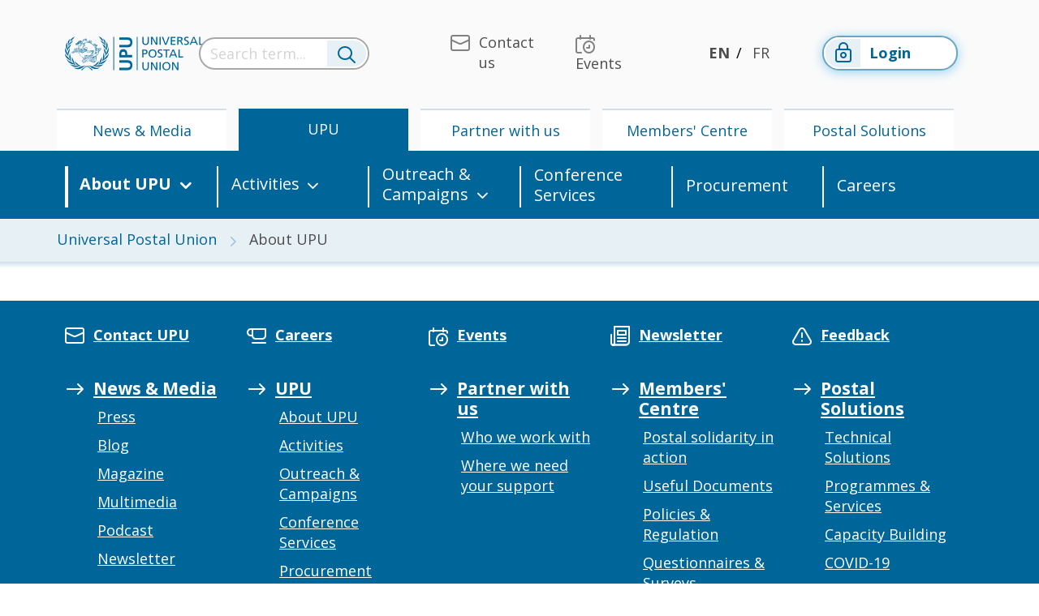

--- FILE ---
content_type: text/html; charset=utf-8
request_url: https://www.upu.int/en/Universal-Postal-Union/About-UPU/?csid=-1&ccid=78
body_size: 129834
content:
<!DOCTYPE html>

<html lang="en-GB">
<head>
	<!-- Google Tag Manager -->
	<script>(function(w,d,s,l,i){w[l]=w[l]||[];w[l].push(
	{'gtm.start':new Date().getTime(),event:'gtm.js'} 
	);var f=d.getElementsByTagName(s)[0],
	j=d.createElement(s),dl=l!='dataLayer'?'&l='+l:'';j.async=true;j.src=
	'https://www.googletagmanager.com/gtm.js?id='+i+dl;f.parentNode.insertBefore(j,f);
	})(window,document,'script','dataLayer','GTM-TSK6WZ');</script>
	<!-- End Google Tag Manager -->

    <meta name="robots" content="all" />

    <meta http-equiv="X-UA-Compatible" content="IE=edge">
    <meta http-equiv="Content-Type" content="text/html; charset=UTF-8" />
    <meta name="viewport" content="width=device-width, initial-scale=1, maximum-scale=1.0" />
    <title>About UPU</title>
    <link rel="canonical" href="https://www.upu.int/en/Universal-Postal-Union/About-UPU/" />

    



    <!-- IE -->
    <link rel="shortcut icon" type="image/x-icon" href="/Content/images/Logo/favicon.ico" />
    <!-- other browsers -->
    <link rel="icon" type="image/x-icon" href="/Content/images/Logo/favicon.ico" />

    <!-- CSS  -->
    <link rel="stylesheet" href="https://use.fontawesome.com/releases/v5.1.0/css/all.css" integrity="sha384-lKuwvrZot6UHsBSfcMvOkWwlCMgc0TaWr+30HWe3a4ltaBwTZhyTEggF5tJv8tbt"
          crossorigin="anonymous">
    
    <link href="/Content/Master/style.min.css" rel="stylesheet"/>

    


    <link href="/Content/plugins/bootstrap-select.min.css" rel="stylesheet"/>



    <!--<script src="https://polyfill.io/v3/polyfill.min.js?features=es2015%2CArray.prototype.forEach%2CArray.prototype.includes%2CArray.prototype.indexOf%2Cblissfuljs%2Cdefault%2Ces2016%2Ces2017%2Ces2018%2Ces2019%2Ces5%2Ces6%2Ces7%2CNodeList.prototype.forEach"></script>-->

    <script type="text/javascript" src="/Scripts/jquery-3.4.1.min.js"></script>
    <script type="text/javascript" src="/Scripts/jquery.unobtrusive-ajax.min.js"></script>

    <script type="text/javascript" src="/Scripts/formAutoPost.js"></script>
    
    

        <!-- Syncfusion Essential JS 2 Styles -->
        <link rel="stylesheet" href="https://cdn.syncfusion.com/ej2/material.css" />
        <!-- Syncfusion Essential JS 2 Scripts -->
        <script src="https://cdn.syncfusion.com/ej2/dist/ej2.min.js"></script>

    </head>
<body>
	<!-- Google Tag Manager (noscript) -->
	<noscript><iframe src="https://www.googletagmanager.com/ns.html?id=GTM-TSK6WZ" height="0" width="0" style="display:none;visibility:hidden"></iframe></noscript>
	<!-- End Google Tag Manager (noscript) -->

    <header id="header" class="header header-landingpage">
        <nav class="navbar navbar-expand-lg navbar-landing-top d-xs-none d-sm-none d-md-none d-lg-flex" role="navigation">
            <div class="container-fluid flex-column">
                <div class="container">
    <div class="row align-items-center header-menu">
        <div class="col-xxl-2 col-xl-2 col-lg-3 col-md-4 col-4 logo-container">
            <a class="navbar-brand" href="/en-us">
                    <img src="/Content/images/logo/logo-blue.png" width="171" height="42" class="align-top d-none d-sm-none d-lg-inline-block" alt="logo upu" loading="lazy">
                    <img src="/Content/images/logo/logo-white.png" width="171" height="42" class="align-top d-sm-inline-block d-lg-none" alt="logo upu" loading="lazy">

            </a>
        </div>
        <div id="search-container" class="autocomplete search-container col-xxl-2 col-xl-3 col-lg-3 col-md-12">
<form action="/search/terms?culture=en-US" autocomplete="off" class="seach-form-base" data-ajax="true" data-ajax-method="POST" data-ajax-mode="replace" data-ajax-success="renderSuperSelectSearch" data-ajax-update="#search-results" id="form0" method="post">        <div class="search-bar">
            <input name="__RequestVerificationToken" type="hidden" value="7PKOn9hUcSWD2_u-8C8O_u_WbB3E8RHxe7kyLu3DyCaydcGxTSiRNizxPhSISntjk4NmvH69GY4AihaISCHylUfcLPhMtzjulEfj5isGyoktLZgn-WGArWpavS8Q5gAqkb55UUNu2A3p-jsP4aEL6A2" />
            <div class="input-group">
                <input type="text" name="term" class="form-control search-input" title="Search term..." placeholder="Search term..." onfocus="displayNoneDesk()"/>
                <div class="input-group-append">
                    <button class="btn" type="reset">
                        <i class="upu-icon upu-icon-Search"></i>
                    </button>
                </div>
            </div>
        </div>
</form></div>

        <div class="collapse navbar-collapse" id="navbarNavDropdown">
        </div>
        <div class="col-xxl-4 col-xl-3 col-lg-3 d-lg-none d-xl-block d-xxl-block menu-top">
            <ul class="navbar-nav float-right">
        <li class="nav-item">
            <a class="nav-link" href="/en/Contact-us" target="_self">
                <i class="upu-icon upu-icon-Contact"></i><span>Contact us</span>
            </a>
        </li>
        <li class="nav-item">
            <a class="nav-link" href="/en/upcoming-events" target="_self">
                <i class="upu-icon upu-icon-Events"></i><span>Events</span>
            </a>
        </li>
</ul>

        </div>
        <div class="col-xxl-1 col-xl-2 col-lg-2 menu-lang">
            <ul class="navbar-nav justify-content-center">
        <li class="nav-item active">
            <a class="nav-link d-inline-flex" href="/en/universal-postal-union/about-upu">EN</a>
        </li>
        <li class="nav-item ">
            <a class="nav-link d-inline-flex" href="/fr/union-postale-universelle/a-propos-de-lupu">FR</a>
        </li>
</ul>

        </div>

        <div class="col-xxl-2 col-xl-2 col-lg-3 login-top">
            <ul class="navbar-nav">
                        <li class="nav-item">
<form action="/account/requestsignin?ReturnUrl=%2F" id="externalformlogin" method="post"><input name="__RequestVerificationToken" type="hidden" value="7PKOn9hUcSWD2_u-8C8O_u_WbB3E8RHxe7kyLu3DyCaydcGxTSiRNizxPhSISntjk4NmvH69GY4AihaISCHylUfcLPhMtzjulEfj5isGyoktLZgn-WGArWpavS8Q5gAqkb55UUNu2A3p-jsP4aEL6A2" />                    <input type="hidden" name="provider" value="Saml2"/>
                    <a class="nav-link btn" href="#" onclick="document.getElementById('externalformlogin').submit();">

                        <span class="icon-btn">

                            <i class="upu-icon upu-icon-LoggedOutStatus"></i>

                        </span>
                        Login
                    </a>
</form>                        </li>

            </ul>
        </div>
        
        
        <button class="navbar-light navbar-toggler" type="button" data-toggle="collapse" data-target="#navbarNavDropdown" aria-controls="navbarNavDropdown" aria-expanded="false" aria-label="Toggle navigation">
            <span class="navbar-toggler-icon"></span>
        </button>

        
        <div id="close-search" class="col-xxl-1 col-xl-1 col-lg-1 col-sm-1 col-1 text-right">
            <a href="#">Close</a>
        </div>
    </div>
</div>
                <div class="container">
    <div class="row first-level-menu">
        <ul class="nav">
                <li class="nav-item col text-center ">
                    <a class="nav-link"  href="/en/news-media">News &amp; Media</a>
                </li>
                <li class="nav-item col text-center active">
                    <a class="nav-link"  href="/en/universal-postal-union">UPU</a>
                </li>
                <li class="nav-item col text-center ">
                    <a class="nav-link"  href="/en/partner-with-us">Partner with us</a>
                </li>
                <li class="nav-item col text-center ">
                    <a class="nav-link"  href="/en/members-centre">Members&#39; Centre</a>
                </li>
                <li class="nav-item col text-center ">
                    <a class="nav-link"  href="/en/postal-solutions">Postal Solutions</a>
                </li>
        </ul>
    </div>
</div>

                <div class="row second-level-menu">
    <div class="container">
        <ul class="nav">


                        <li class="nav-item col-md-2 d-flex align-items-center h-100 active dropdown">
                            
                            <a class="nav-link dropdown-toggle" target=_self href="/en/Universal-Postal-Union" data-toggle="dropdown" aria-haspopup="true" aria-expanded="false" data-reference="parent">About UPU</a>
                                
                            <div class="dropdown-menu">
                                <div class="container">
                                    <div class="row">

                                                <div class="col-md">
                                            <div class="menu-item">
                                                <div class="menu-item-wrapper">
                                                    <i class="upu-icon upu-icon-Link"></i>
                                                    <a class="dropdown-item"  href="/en/universal-postal-union/about-upu/acts">Acts</a>
                                                </div>

                                                
                                                        <ul class="third-level-menu">
                                                            <li class="third-level-menu-item"><a class="dropdown-item"  href="/en/universal-postal-union/about-upu/acts/archives-of-congresses">Archives of Congresses</a></li>
                                                        </ul>
                                            </div>
                                            <div class="menu-item">
                                                <div class="menu-item-wrapper">
                                                    <i class="upu-icon upu-icon-Link"></i>
                                                    <a class="dropdown-item"  href="/en/universal-postal-union/about-upu/strategy">Strategy</a>
                                                </div>

                                                
                                                        <ul class="third-level-menu">
                                                            <li class="third-level-menu-item"><a class="dropdown-item"  href="/en/universal-postal-union/about-upu/strategy/rsf-2024">RSF 2024</a></li>
                                                        </ul>
                                            </div>
                                            <div class="menu-item">
                                                <div class="menu-item-wrapper">
                                                    <i class="upu-icon upu-icon-Link"></i>
                                                    <a class="dropdown-item"  href="/en/universal-postal-union/about-upu/member-countries">Member Countries</a>
                                                </div>

                                                
                                            </div>
                                            <div class="menu-item">
                                                <div class="menu-item-wrapper">
                                                    <i class="upu-icon upu-icon-Link"></i>
                                                    <a class="dropdown-item"  href="/en/universal-postal-union/about-upu/bodies">Bodies</a>
                                                </div>

                                                
                                                        <ul class="third-level-menu">
                                                            <li class="third-level-menu-item"><a class="dropdown-item"  href="/en/universal-postal-union/about-upu/bodies/congress">Congress</a></li>
                                                            <li class="third-level-menu-item"><a class="dropdown-item"  href="/en/universal-postal-union/about-upu/bodies/council-of-administration">Council of Administration</a></li>
                                                            <li class="third-level-menu-item"><a class="dropdown-item"  href="/en/universal-postal-union/about-upu/bodies/postal-operations-council">Postal Operations Council</a></li>
                                                            <li class="third-level-menu-item"><a class="dropdown-item"  href="/en/universal-postal-union/about-upu/bodies/consultative-committee">Consultative Committee</a></li>
                                                            <li class="third-level-menu-item"><a class="dropdown-item"  href="/en/universal-postal-union/about-upu/bodies/international-bureau">International Bureau</a></li>
                                                        </ul>
                                            </div>
                                            <div class="menu-item">
                                                <div class="menu-item-wrapper">
                                                    <i class="upu-icon upu-icon-Link"></i>
                                                    <a class="dropdown-item"  href="/en/universal-postal-union/about-upu/director-general">Director General</a>
                                                </div>

                                                
                                            </div>
                                            <div class="menu-item">
                                                <div class="menu-item-wrapper">
                                                    <i class="upu-icon upu-icon-Link"></i>
                                                    <a class="dropdown-item"  href="/en/universal-postal-union/about-upu/deputy-director-general">Deputy Director General</a>
                                                </div>

                                                
                                            </div>
                                                </div>
                                                <div class="col-md">
                                            <div class="menu-item">
                                                <div class="menu-item-wrapper">
                                                    <i class="upu-icon upu-icon-Link"></i>
                                                    <a class="dropdown-item"  href="/en/universal-postal-union/about-upu/cooperatives-boards">Cooperatives &amp; Boards</a>
                                                </div>

                                                
                                            </div>
                                            <div class="menu-item">
                                                <div class="menu-item-wrapper">
                                                    <i class="upu-icon upu-icon-Link"></i>
                                                    <a class="dropdown-item"  href="/en/universal-postal-union/about-upu/restricted-unions">Restricted Unions</a>
                                                </div>

                                                
                                            </div>
                                            <div class="menu-item">
                                                <div class="menu-item-wrapper">
                                                    <i class="upu-icon upu-icon-Link"></i>
                                                    <a class="dropdown-item"  href="/en/universal-postal-union/about-upu/finance">Finance</a>
                                                </div>

                                                
                                            </div>
                                            <div class="menu-item">
                                                <div class="menu-item-wrapper">
                                                    <i class="upu-icon upu-icon-Link"></i>
                                                    <a class="dropdown-item"  href="/en/universal-postal-union/about-upu/audits">Audits</a>
                                                </div>

                                                
                                                        <ul class="third-level-menu">
                                                            <li class="third-level-menu-item"><a class="dropdown-item"  href="/en/universal-postal-union/about-upu/audits/external-audits">External audits</a></li>
                                                            <li class="third-level-menu-item"><a class="dropdown-item"  href="/en/universal-postal-union/about-upu/audits/internal-audits">Internal audits</a></li>
                                                            <li class="third-level-menu-item"><a class="dropdown-item"  href="/en/universal-postal-union/about-upu/audits/joint-inspection-unit-of-the-united-nations-system">Joint Inspection Unit of the United Nations System</a></li>
                                                            <li class="third-level-menu-item"><a class="dropdown-item"  href="/en/universal-postal-union/about-upu/audits/united-nations-global-marketplace-ungm">United Nations Global Marketplace (UNGM)</a></li>
                                                        </ul>
                                            </div>
                                            <div class="menu-item">
                                                <div class="menu-item-wrapper">
                                                    <i class="upu-icon upu-icon-Link"></i>
                                                    <a class="dropdown-item"  href="/en/universal-postal-union/about-upu/history">History</a>
                                                </div>

                                                
                                                        <ul class="third-level-menu">
                                                            <li class="third-level-menu-item"><a class="dropdown-item"  href="/en/universal-postal-union/about-upu/history/role-in-the-un">Role in the UN</a></li>
                                                            <li class="third-level-menu-item"><a class="dropdown-item"  href="/en/universal-postal-union/about-upu/history/languages">Languages</a></li>
                                                        </ul>
                                            </div>
                                            <div class="menu-item">
                                                <div class="menu-item-wrapper">
                                                    <i class="upu-icon upu-icon-Link"></i>
                                                    <a class="dropdown-item" target=_blank href="https://upu-mt.sdlmultitrans.com/MultiTransWeb/TermBase/Account.mvc/DirectAccess?languageCode=en-US&amp;username=Guest&amp;termBase=TERMPOST">TERMPOST</a>
                                                </div>

                                                
                                            </div>
                                                </div>
                                    </div>
                                </div>
                            </div>
                        </li>
                        <li class="nav-item col-md-2 d-flex align-items-center h-100  dropdown">
                            
                            <a class="nav-link dropdown-toggle"  href="/en/universal-postal-union/activities" data-toggle="dropdown" aria-haspopup="true" aria-expanded="false" data-reference="parent">Activities</a>
                                
                            <div class="dropdown-menu">
                                <div class="container">
                                    <div class="row">

                                                <div class="col-md">
                                            <div class="menu-item">
                                                <div class="menu-item-wrapper">
                                                    <i class="upu-icon upu-icon-Link"></i>
                                                    <a class="dropdown-item"  href="/en/universal-postal-union/activities/physical-services">Physical Services</a>
                                                </div>

                                                
                                                        <ul class="third-level-menu">
                                                            <li class="third-level-menu-item"><a class="dropdown-item"  href="/en/universal-postal-union/activities/physical-services/addressing">Addressing</a></li>
                                                            <li class="third-level-menu-item"><a class="dropdown-item"  href="/en/universal-postal-union/activities/physical-services/postal-products">Postal Products</a></li>
                                                            <li class="third-level-menu-item"><a class="dropdown-item"  href="/en/universal-postal-union/activities/physical-services/remuneration">Remuneration</a></li>
                                                            <li class="third-level-menu-item"><a class="dropdown-item"  href="/en/universal-postal-union/activities/physical-services/postal-supply-chain">Postal Supply Chain</a></li>
                                                        </ul>
                                            </div>
                                            <div class="menu-item">
                                                <div class="menu-item-wrapper">
                                                    <i class="upu-icon upu-icon-Link"></i>
                                                    <a class="dropdown-item"  href="/en/universal-postal-union/activities/digital-services">Digital Services</a>
                                                </div>

                                                
                                                        <ul class="third-level-menu">
                                                            <li class="third-level-menu-item"><a class="dropdown-item"  href="/en/universal-postal-union/activities/digital-services/connect-post">Connect.post</a></li>
                                                            <li class="third-level-menu-item"><a class="dropdown-item"  href="/en/universal-postal-union/activities/digital-services/digital-readiness-for-ecommerce-dre">Digital readiness for e-commerce (DRE)</a></li>
                                                            <li class="third-level-menu-item"><a class="dropdown-item"  href="/en/universal-postal-union/activities/digital-services/upu-innovation-challenge">UPU Innovation Challenge</a></li>
                                                            <li class="third-level-menu-item"><a class="dropdown-item"  href="/en/universal-postal-union/activities/digital-services/taxonomy-of-digital-philatelic-products">Taxonomy of digital philatelic products</a></li>
                                                            <li class="third-level-menu-item"><a class="dropdown-item"  href="/en/universal-postal-union/activities/digital-services/upu-cybersecurity-framework">UPU CYBERSECURITY FRAMEWORK</a></li>
                                                            <li class="third-level-menu-item"><a class="dropdown-item"  href="/en/universal-postal-union/activities/digital-services/post-domain">.POST Domain</a></li>
                                                            <li class="third-level-menu-item"><a class="dropdown-item"  href="/en/universal-postal-union/activities/digital-services/research">Research</a></li>
                                                            <li class="third-level-menu-item"><a class="dropdown-item"  href="/en/universal-postal-union/activities/digital-services/etrade-for-all">eTrade for All</a></li>
                                                            <li class="third-level-menu-item"><a class="dropdown-item"  href="/en/universal-postal-union/activities/digital-services/wsis">WSIS</a></li>
                                                        </ul>
                                            </div>
                                            <div class="menu-item">
                                                <div class="menu-item-wrapper">
                                                    <i class="upu-icon upu-icon-Link"></i>
                                                    <a class="dropdown-item"  href="/en/universal-postal-union/activities/financial-services">Financial Services</a>
                                                </div>

                                                
                                                        <ul class="third-level-menu">
                                                            <li class="third-level-menu-item"><a class="dropdown-item"  href="/en/universal-postal-union/activities/financial-services/postransfer">PosTransfer</a></li>
                                                            <li class="third-level-menu-item"><a class="dropdown-item"  href="/en/universal-postal-union/activities/financial-services/postal-payment-services-user-group">Postal Payment Services User Group</a></li>
                                                            <li class="third-level-menu-item"><a class="dropdown-item"  href="/en/universal-postal-union/activities/financial-services/payments-dialogue-webinars">Payments dialogue webinars</a></li>
                                                            <li class="third-level-menu-item"><a class="dropdown-item"  href="/en/universal-postal-union/activities/financial-services/postal-payment-services-key-documents">Postal payment services key documents</a></li>
                                                            <li class="third-level-menu-item"><a class="dropdown-item"  href="/en/universal-postal-union/activities/financial-services/research">Research</a></li>
                                                            <li class="third-level-menu-item"><a class="dropdown-item"  href="/en/universal-postal-union/activities/financial-services/technical-assistance">Technical assistance</a></li>
                                                            <li class="third-level-menu-item"><a class="dropdown-item"  href="/en/universal-postal-union/activities/financial-services/financial-inclusion-projects-sponsored-through-the-japan-fund">Financial inclusion projects sponsored through the Japan Fund</a></li>
                                                            <li class="third-level-menu-item"><a class="dropdown-item"  href="/en/universal-postal-union/activities/financial-services/postal-insurance-technical-assistance-facility-pitaf">Postal Insurance Technical Assistance Facility (PITAF)</a></li>
                                                            <li class="third-level-menu-item"><a class="dropdown-item"  href="/en/universal-postal-union/activities/financial-services/fitaf-2-postal-inclusive-finance-technical-assistance-facility">FITAF 2 - Postal Inclusive Finance Technical Assistance Facility</a></li>
                                                        </ul>
                                            </div>
                                                </div>
                                                <div class="col-md">
                                            <div class="menu-item">
                                                <div class="menu-item-wrapper">
                                                    <i class="upu-icon upu-icon-Link"></i>
                                                    <a class="dropdown-item"  href="/en/universal-postal-union/activities/sustainable-development">Sustainable Development</a>
                                                </div>

                                                
                                                        <ul class="third-level-menu">
                                                            <li class="third-level-menu-item"><a class="dropdown-item"  href="/en/universal-postal-union/activities/sustainable-development/key-publications-sustainable-development">Key publications - Sustainable Development </a></li>
                                                            <li class="third-level-menu-item"><a class="dropdown-item"  href="/en/universal-postal-union/activities/sustainable-development/sustainable-development-goals-sdgs">Sustainable Development Goals (SDGs)</a></li>
                                                            <li class="third-level-menu-item"><a class="dropdown-item"  href="/en/universal-postal-union/activities/sustainable-development/the-postal-social-services-project">The Postal Social Services Project</a></li>
                                                            <li class="third-level-menu-item"><a class="dropdown-item"  href="/en/universal-postal-union/activities/sustainable-development/climate-action">Climate Action</a></li>
                                                        </ul>
                                            </div>
                                            <div class="menu-item">
                                                <div class="menu-item-wrapper">
                                                    <i class="upu-icon upu-icon-Link"></i>
                                                    <a class="dropdown-item"  href="/en/universal-postal-union/activities/technical-cooperation">Technical Cooperation</a>
                                                </div>

                                                
                                            </div>
                                            <div class="menu-item">
                                                <div class="menu-item-wrapper">
                                                    <i class="upu-icon upu-icon-Link"></i>
                                                    <a class="dropdown-item"  href="/en/universal-postal-union/activities/trade-facilitation">Trade Facilitation</a>
                                                </div>

                                                
                                                        <ul class="third-level-menu">
                                                            <li class="third-level-menu-item"><a class="dropdown-item"  href="/en/universal-postal-union/activities/trade-facilitation/tradepost-award-2025">TradePost Award 2025</a></li>
                                                            <li class="third-level-menu-item"><a class="dropdown-item"  href="/en/universal-postal-union/activities/trade-facilitation/tradepost-forum-2024">TradePost Forum 2024</a></li>
                                                            <li class="third-level-menu-item"><a class="dropdown-item"  href="/en/universal-postal-union/activities/trade-facilitation/trade-post-forum-2023">Trade Post Forum 2023</a></li>
                                                            <li class="third-level-menu-item"><a class="dropdown-item"  href="/en/universal-postal-union/activities/trade-facilitation/tradepost-webinar-2025">TradePost webinar 2025</a></li>
                                                        </ul>
                                            </div>
                                            <div class="menu-item">
                                                <div class="menu-item-wrapper">
                                                    <i class="upu-icon upu-icon-Link"></i>
                                                    <a class="dropdown-item"  href="/en/universal-postal-union/activities/research-publications">Research &amp; Publications</a>
                                                </div>

                                                
                                                        <ul class="third-level-menu">
                                                            <li class="third-level-menu-item"><a class="dropdown-item"  href="/en/universal-postal-union/activities/research-publications/upu-think-tank-briefs">UPU Think Tank Briefs</a></li>
                                                            <li class="third-level-menu-item"><a class="dropdown-item"  href="/en/universal-postal-union/activities/research-publications/integrated-index-for-postal-development">Integrated Index for Postal Development</a></li>
                                                            <li class="third-level-menu-item"><a class="dropdown-item"  href="/en/universal-postal-union/activities/research-publications/postal-economics">Postal Economics</a></li>
                                                            <li class="third-level-menu-item"><a class="dropdown-item"  href="/en/universal-postal-union/activities/research-publications/postal-statistics">Postal Statistics</a></li>
                                                            <li class="third-level-menu-item"><a class="dropdown-item"  href="/en/universal-postal-union/activities/research-publications/all-publications">All publications</a></li>
                                                        </ul>
                                            </div>
                                            <div class="menu-item">
                                                <div class="menu-item-wrapper">
                                                    <i class="upu-icon upu-icon-Link"></i>
                                                    <a class="dropdown-item"  href="/en/universal-postal-union/activities/philately-ircs">Philately &amp; IRCs</a>
                                                </div>

                                                
                                                        <ul class="third-level-menu">
                                                            <li class="third-level-menu-item"><a class="dropdown-item"  href="/en/universal-postal-union/activities/philately-ircs/world-association-for-the-development-of-philately-wadp">World Association for the Development of Philately (WADP)</a></li>
                                                            <li class="third-level-menu-item"><a class="dropdown-item"  href="/en/universal-postal-union/activities/philately-ircs/international-reply-coupons-ircs">International Reply Coupons (IRCs)</a></li>
                                                        </ul>
                                            </div>
                                            <div class="menu-item">
                                                <div class="menu-item-wrapper">
                                                    <i class="upu-icon upu-icon-Link"></i>
                                                    <a class="dropdown-item"  href="/en/universal-postal-union/activities/standardization">Standardization</a>
                                                </div>

                                                
                                            </div>
                                                </div>
                                    </div>
                                </div>
                            </div>
                        </li>
                        <li class="nav-item col-md-2 d-flex align-items-center h-100  dropdown">
                            
                            <a class="nav-link dropdown-toggle"  href="/en/universal-postal-union/outreach-campaigns" data-toggle="dropdown" aria-haspopup="true" aria-expanded="false" data-reference="parent">Outreach &amp; Campaigns</a>
                                
                            <div class="dropdown-menu">
                                <div class="container">
                                    <div class="row">

                                                <div class="col-md">
                                            <div class="menu-item">
                                                <div class="menu-item-wrapper">
                                                    <i class="upu-icon upu-icon-Link"></i>
                                                    <a class="dropdown-item"  href="/en/universal-postal-union/outreach-campaigns/150-years-of-the-upu">UPU@150</a>
                                                </div>

                                                
                                            </div>
                                            <div class="menu-item">
                                                <div class="menu-item-wrapper">
                                                    <i class="upu-icon upu-icon-Link"></i>
                                                    <a class="dropdown-item"  href="/en/universal-postal-union/outreach-campaigns/illicit-goods">Illicit Goods</a>
                                                </div>

                                                
                                            </div>
                                            <div class="menu-item">
                                                <div class="menu-item-wrapper">
                                                    <i class="upu-icon upu-icon-Link"></i>
                                                    <a class="dropdown-item"  href="/en/universal-postal-union/outreach-campaigns/sdgs-in-focus">SDGs in focus</a>
                                                </div>

                                                
                                            </div>
                                            <div class="menu-item">
                                                <div class="menu-item-wrapper">
                                                    <i class="upu-icon upu-icon-Link"></i>
                                                    <a class="dropdown-item"  href="/en/universal-postal-union/outreach-campaigns/dangerous-goods">Dangerous Goods</a>
                                                </div>

                                                
                                            </div>
                                            <div class="menu-item">
                                                <div class="menu-item-wrapper">
                                                    <i class="upu-icon upu-icon-Link"></i>
                                                    <a class="dropdown-item"  href="/en/universal-postal-union/outreach-campaigns/international-letterwriting-competition-for-young-people">International Letter-Writing Competition for Young People</a>
                                                </div>

                                                
                                                        <ul class="third-level-menu">
                                                            <li class="third-level-menu-item"><a class="dropdown-item"  href="/en/universal-postal-union/outreach-campaigns/international-letterwriting-competition-for-young-people/past-competitions">Past competitions</a></li>
                                                        </ul>
                                            </div>
                                            <div class="menu-item">
                                                <div class="menu-item-wrapper">
                                                    <i class="upu-icon upu-icon-Link"></i>
                                                    <a class="dropdown-item"  href="/en/universal-postal-union/outreach-campaigns/world-post-day">World Post Day</a>
                                                </div>

                                                
                                            </div>
                                                </div>
                                    </div>
                                </div>
                            </div>
                        </li>
                        <li class="nav-item col-md-2 d-flex align-items-center h-100 ">
                            <a class="nav-link"  href="/en/universal-postal-union/conference-services">Conference Services</a>
                        </li>
                        <li class="nav-item col-md-2 d-flex align-items-center h-100 ">
                            <a class="nav-link"  href="/en/universal-postal-union/procurement">Procurement</a>
                        </li>
                        <li class="nav-item col-md-2 d-flex align-items-center h-100 ">
                            <a class="nav-link"  href="/en/universal-postal-union/careers">Careers</a>
                        </li>
        </ul>
    </div>
</div>

            </div>
        </nav>

        


        <nav id="nav" class="mobile-nav navbar navbar-expand-lg navbar-dark bg-dark fixed-top d-xs-block d-sm-block d-md-block d-lg-none">
            <div class="container-fluid">
                <div class="row align-items-center">
                    <div class="col-xs-6 col-sm-6 nav-logo">
                        <a class="navbar-brand" href="/en-us">
                                <img src="/Content/images/logo/logo-white.png" width="139" height="36" class="align-top d-sm-inline-block d-lg-none" alt="logo upu" loading="lazy">
                        </a>
<form action="/account/requestsignin?ReturnUrl=%2F" id="externalformloginmobile" method="post"><input name="__RequestVerificationToken" type="hidden" value="7PKOn9hUcSWD2_u-8C8O_u_WbB3E8RHxe7kyLu3DyCaydcGxTSiRNizxPhSISntjk4NmvH69GY4AihaISCHylUfcLPhMtzjulEfj5isGyoktLZgn-WGArWpavS8Q5gAqkb55UUNu2A3p-jsP4aEL6A2" />                                    <input type="hidden" name="provider" value="Saml2" />
                                    <a class="login-btn hide" href="#" onclick="document.getElementById('externalformloginmobile').submit();">
                                        <span class="icon-btn">
                                            <i class="upu-icon upu-icon-LoggedOutStatus"></i>
                                        </span>
                                        Login
                                    </a>
</form>                    </div>
                    <div class="col-xs-10 col-sm-10 col-md-11 search-wrapper" style="display: none;">
                        <div id="search-container" class="autocomplete search-container col-xxl-2 col-xl-3 col-lg-3 col-md-12">
<form action="/search/terms?culture=en-US" autocomplete="off" class="seach-form-base" data-ajax="true" data-ajax-method="POST" data-ajax-mode="replace" data-ajax-success="renderSuperSelectSearch" data-ajax-update="#search-results" id="form1" method="post">        <div class="search-bar">
            <input name="__RequestVerificationToken" type="hidden" value="7PKOn9hUcSWD2_u-8C8O_u_WbB3E8RHxe7kyLu3DyCaydcGxTSiRNizxPhSISntjk4NmvH69GY4AihaISCHylUfcLPhMtzjulEfj5isGyoktLZgn-WGArWpavS8Q5gAqkb55UUNu2A3p-jsP4aEL6A2" />
            <div class="input-group">
                <input type="text" name="term" class="form-control search-input" title="Search term..." placeholder="Search term..." onfocus="displayNoneDesk()"/>
                <div class="input-group-append">
                    <button class="btn" type="reset">
                        <i class="upu-icon upu-icon-Search"></i>
                    </button>
                </div>
            </div>
        </div>
</form></div>
                    </div>
                    
                    
                    
                    <div class="col-xs-4 col-sm-5">
                        <button type="button" class="btn search-btn" title="Search term...">
                            <i class="upu-icon upu-icon-Search"></i>
                        </button>
                    </div>
                    <div class="col-xs-2 col-sm-1 col-md-1">
                        <button class="navbar-toggler first-button" type="button" data-toggle="collapse" data-target="#navbarNav" aria-controls="navbarNav" aria-expanded="false" aria-label="Toggle navigation">
                            
                            <div class="animated-icon1">
                                <span></span><span></span><span></span>
                            </div>
                        </button>
                    </div>
                </div>
                <div class="collapse navbar-collapse" id="navbarNav">
                    <div class="navbar-nav">
                        
    <div id="menu" class="menu mt-5">
        <div class="row">
            <div class="top-menu">
                <div class="container-fluid">
                    
<!--Mobile-->
        <div class="row">
        <div class="col-xs-4 col-sm-3 nav-top">
            <a class="link" href="/en/Contact-us" target="_self">
                <i class="upu-icon upu-icon-Contact"></i>
                <span>Contact UPU</span>
            </a>
        </div>
        <div class="col-xs-4 col-sm-3 nav-top">
            <a class="link" href="/en/Universal-Postal-Union/Careers" target="_self">
                <i class="upu-icon upu-icon-Jobs"></i>
                <span>Careers</span>
            </a>
        </div>
        <div class="col-xs-4 col-sm-3 nav-top">
            <a class="link" href="/en/upcoming-events" target="_self">
                <i class="upu-icon upu-icon-Events"></i>
                <span>Events</span>
            </a>
        </div>
        <div class="col-xs-4 col-sm-3 nav-top">
            <a class="link" href="/en/Newsletter" target="_self">
                <i class="upu-icon upu-icon-Newsletter"></i>
                <span>Newsletter</span>
            </a>
        </div>
        <div class="col-xs-4 col-sm-3 nav-top">
            <a class="link" href="/en/Feedback" target="_self">
                <i class="upu-icon upu-icon-Warning"></i>
                <span>Feedback</span>
            </a>
        </div>
                    <div class="col-xs-4 col-sm-3 nav-top">
                        &nbsp;
                    </div>
        </div>

                </div>
            </div>
            <div class="middle-menu">
                <div class="container-fluid col-12">
                    





<div class="row position-relative">

    <div id="mobileNavFirstLevel" class="col-sm-12">
            <div class="nav-middle">
                <h4>
                    <a href="/en/news-media">
                        <i class="upu-icon upu-icon-Link nav-middle-arrow"></i><span>News &amp; Media</span>
                    </a>
                </h4>

                    <ul>
    <li>
            <a href="/en/news-media/press">Press</a>

            <div class="go-to-submenu"
                 data-parent-id="mobileNavFirstLevel"
                 data-sub-menu-id="45471171">
                <i class="upu-icon upu-icon-Link"></i>
            </div>
    </li>
    <li>
            <a href="/en/news-media/blog">Blog</a>

    </li>
    <li>
            <a href="/en/news-media/magazine">Magazine</a>

    </li>
    <li>
            <a href="/en/news-media/multimedia">Multimedia</a>

    </li>
    <li>
            <a href="/en/news-media/podcast">Podcast</a>

    </li>
    <li>
            <a href="/en/news-media/newsletter">Newsletter</a>

    </li>
    </ul>

            </div>
            <div class="nav-middle">
                <h4>
                    <a href="/en/universal-postal-union">
                        <i class="upu-icon upu-icon-Link nav-middle-arrow"></i><span>UPU</span>
                    </a>
                </h4>

                    <ul>
    <li>
            <a href="/en/universal-postal-union/about-upu">About UPU</a>

            <div class="go-to-submenu"
                 data-parent-id="mobileNavFirstLevel"
                 data-sub-menu-id="8553706">
                <i class="upu-icon upu-icon-Link"></i>
            </div>
    </li>
    <li>
            <a href="/en/universal-postal-union/activities">Activities</a>

            <div class="go-to-submenu"
                 data-parent-id="mobileNavFirstLevel"
                 data-sub-menu-id="8805183">
                <i class="upu-icon upu-icon-Link"></i>
            </div>
    </li>
    <li>
            <a href="/en/universal-postal-union/outreach-campaigns">Outreach &amp; Campaigns</a>

            <div class="go-to-submenu"
                 data-parent-id="mobileNavFirstLevel"
                 data-sub-menu-id="44550419">
                <i class="upu-icon upu-icon-Link"></i>
            </div>
    </li>
    <li>
            <a href="/en/universal-postal-union/conference-services">Conference Services</a>

    </li>
    <li>
            <a href="/en/universal-postal-union/procurement">Procurement</a>

    </li>
    <li>
            <a href="/en/universal-postal-union/careers">Careers</a>

    </li>
    </ul>

            </div>
            <div class="nav-middle">
                <h4>
                    <a href="/en/partner-with-us">
                        <i class="upu-icon upu-icon-Link nav-middle-arrow"></i><span>Partner with us</span>
                    </a>
                </h4>

                    <ul>
    <li>
            <a href="/en/partner-with-us/who-we-work-with">Who we work with</a>

            <div class="go-to-submenu"
                 data-parent-id="mobileNavFirstLevel"
                 data-sub-menu-id="34619342">
                <i class="upu-icon upu-icon-Link"></i>
            </div>
    </li>
    <li>
            <a href="/en/partner-with-us/where-we-need-your-support">Where we need your support</a>

            <div class="go-to-submenu"
                 data-parent-id="mobileNavFirstLevel"
                 data-sub-menu-id="66449457">
                <i class="upu-icon upu-icon-Link"></i>
            </div>
    </li>
    </ul>

            </div>
            <div class="nav-middle">
                <h4>
                    <a href="/en/members-centre">
                        <i class="upu-icon upu-icon-Link nav-middle-arrow"></i><span>Members&#39; Centre</span>
                    </a>
                </h4>

                    <ul>
    <li>
            <a href="/en/members-centre/postal-solidarity-in-action">Postal solidarity in action</a>

    </li>
    <li>
            <a href="/en/members-centre/useful-documents">Useful Documents</a>

            <div class="go-to-submenu"
                 data-parent-id="mobileNavFirstLevel"
                 data-sub-menu-id="65846933">
                <i class="upu-icon upu-icon-Link"></i>
            </div>
    </li>
    <li>
            <a href="/en/members-centre/policies-regulation">Policies &amp; Regulation</a>

            <div class="go-to-submenu"
                 data-parent-id="mobileNavFirstLevel"
                 data-sub-menu-id="20741420">
                <i class="upu-icon upu-icon-Link"></i>
            </div>
    </li>
    <li>
            <a href="/en/members-centre/questionnaires-surveys">Questionnaires &amp; Surveys</a>

            <div class="go-to-submenu"
                 data-parent-id="mobileNavFirstLevel"
                 data-sub-menu-id="27524158">
                <i class="upu-icon upu-icon-Link"></i>
            </div>
    </li>
    <li>
            <a href="/en/members-centre/list-of-addresses">List of addresses</a>

    </li>
    <li>
            <a href="/en/members-centre/upu-tv">UPU TV</a>

    </li>
    </ul>

            </div>
            <div class="nav-middle">
                <h4>
                    <a href="/en/postal-solutions">
                        <i class="upu-icon upu-icon-Link nav-middle-arrow"></i><span>Postal Solutions</span>
                    </a>
                </h4>

                    <ul>
    <li>
            <a href="/en/postal-solutions/technical-solutions">Technical Solutions</a>

            <div class="go-to-submenu"
                 data-parent-id="mobileNavFirstLevel"
                 data-sub-menu-id="50200685">
                <i class="upu-icon upu-icon-Link"></i>
            </div>
    </li>
    <li>
            <a href="/en/postal-solutions/programmes-services">Programmes &amp; Services</a>

            <div class="go-to-submenu"
                 data-parent-id="mobileNavFirstLevel"
                 data-sub-menu-id="63876849">
                <i class="upu-icon upu-icon-Link"></i>
            </div>
    </li>
    <li>
            <a href="/en/postal-solutions/capacity-building">Capacity Building</a>

            <div class="go-to-submenu"
                 data-parent-id="mobileNavFirstLevel"
                 data-sub-menu-id="20283355">
                <i class="upu-icon upu-icon-Link"></i>
            </div>
    </li>
    <li>
            <a href="/en/postal-solutions/covid19">COVID-19</a>

            <div class="go-to-submenu"
                 data-parent-id="mobileNavFirstLevel"
                 data-sub-menu-id="41502293">
                <i class="upu-icon upu-icon-Link"></i>
            </div>
    </li>
    </ul>

            </div>
    </div>

        <div id="45471171" class="col-sm-12 nav-middle sub-menu-container" hidden>
            <h4 class="nav-return-to-parent" data-sub-menu-parent-id="mobileNavFirstLevel">
                <a href="javascript:void(0)">
                    <i class="upu-icon upu-icon-arrow-left2 icon-return-back nav-middle-arrow"></i>
                    <span class="nav-return-to-parent-text">Press</span>
                </a>
            </h4>

                <ul>
    <li>
            <a href="/en/news-media/press/press-releases">Press Releases</a>

    </li>
    <li>
            <a href="/en/news-media/press/backgrounders-factsheets">Backgrounders &amp; Factsheets</a>

    </li>
    <li>
            <a href="/en/news-media/press/speeches">Speeches</a>

    </li>
    <li>
            <a href="/en/news-media/press/media-contacts">Media Contacts</a>

    </li>
    </ul>

        </div>
        <div id="8553706" class="col-sm-12 nav-middle sub-menu-container" hidden>
            <h4 class="nav-return-to-parent" data-sub-menu-parent-id="mobileNavFirstLevel">
                <a href="javascript:void(0)">
                    <i class="upu-icon upu-icon-arrow-left2 icon-return-back nav-middle-arrow"></i>
                    <span class="nav-return-to-parent-text">About UPU</span>
                </a>
            </h4>

                <ul>
    <li>
            <a href="/en/universal-postal-union/about-upu/acts">Acts</a>

            <div class="go-to-submenu"
                 data-parent-id="8553706"
                 data-sub-menu-id="63004383">
                <i class="upu-icon upu-icon-Link"></i>
            </div>
    </li>
    <li>
            <a href="/en/universal-postal-union/about-upu/strategy">Strategy</a>

            <div class="go-to-submenu"
                 data-parent-id="8553706"
                 data-sub-menu-id="66098067">
                <i class="upu-icon upu-icon-Link"></i>
            </div>
    </li>
    <li>
            <a href="/en/universal-postal-union/about-upu/member-countries">Member Countries</a>

    </li>
    <li>
            <a href="/en/universal-postal-union/about-upu/bodies">Bodies</a>

            <div class="go-to-submenu"
                 data-parent-id="8553706"
                 data-sub-menu-id="56346209">
                <i class="upu-icon upu-icon-Link"></i>
            </div>
    </li>
    <li>
            <a href="/en/universal-postal-union/about-upu/director-general">Director General</a>

    </li>
    <li>
            <a href="/en/universal-postal-union/about-upu/deputy-director-general">Deputy Director General</a>

    </li>
    <li>
            <a href="/en/universal-postal-union/about-upu/cooperatives-boards">Cooperatives &amp; Boards</a>

    </li>
    <li>
            <a href="/en/universal-postal-union/about-upu/restricted-unions">Restricted Unions</a>

    </li>
    <li>
            <a href="/en/universal-postal-union/about-upu/finance">Finance</a>

    </li>
    <li>
            <a href="/en/universal-postal-union/about-upu/audits">Audits</a>

            <div class="go-to-submenu"
                 data-parent-id="8553706"
                 data-sub-menu-id="27259218">
                <i class="upu-icon upu-icon-Link"></i>
            </div>
    </li>
    <li>
            <a href="/en/universal-postal-union/about-upu/history">History</a>

            <div class="go-to-submenu"
                 data-parent-id="8553706"
                 data-sub-menu-id="8948936">
                <i class="upu-icon upu-icon-Link"></i>
            </div>
    </li>
    <li>
            <a href="/en/universal-postal-union/about-upu/termpost">TERMPOST</a>

    </li>
    </ul>

        </div>
        <div id="8805183" class="col-sm-12 nav-middle sub-menu-container" hidden>
            <h4 class="nav-return-to-parent" data-sub-menu-parent-id="mobileNavFirstLevel">
                <a href="javascript:void(0)">
                    <i class="upu-icon upu-icon-arrow-left2 icon-return-back nav-middle-arrow"></i>
                    <span class="nav-return-to-parent-text">Activities</span>
                </a>
            </h4>

                <ul>
    <li>
            <a href="/en/universal-postal-union/activities/physical-services">Physical Services</a>

            <div class="go-to-submenu"
                 data-parent-id="8805183"
                 data-sub-menu-id="36236219">
                <i class="upu-icon upu-icon-Link"></i>
            </div>
    </li>
    <li>
            <a href="/en/universal-postal-union/activities/digital-services">Digital Services</a>

            <div class="go-to-submenu"
                 data-parent-id="8805183"
                 data-sub-menu-id="56663548">
                <i class="upu-icon upu-icon-Link"></i>
            </div>
    </li>
    <li>
            <a href="/en/universal-postal-union/activities/financial-services">Financial Services</a>

            <div class="go-to-submenu"
                 data-parent-id="8805183"
                 data-sub-menu-id="22833269">
                <i class="upu-icon upu-icon-Link"></i>
            </div>
    </li>
    <li>
            <a href="/en/universal-postal-union/activities/sustainable-development">Sustainable Development</a>

            <div class="go-to-submenu"
                 data-parent-id="8805183"
                 data-sub-menu-id="10675046">
                <i class="upu-icon upu-icon-Link"></i>
            </div>
    </li>
    <li>
            <a href="/en/universal-postal-union/activities/technical-cooperation">Technical Cooperation</a>

    </li>
    <li>
            <a href="/en/universal-postal-union/activities/trade-facilitation">Trade Facilitation</a>

            <div class="go-to-submenu"
                 data-parent-id="8805183"
                 data-sub-menu-id="4017832">
                <i class="upu-icon upu-icon-Link"></i>
            </div>
    </li>
    <li>
            <a href="/en/universal-postal-union/activities/research-publications">Research &amp; Publications</a>

            <div class="go-to-submenu"
                 data-parent-id="8805183"
                 data-sub-menu-id="32680941">
                <i class="upu-icon upu-icon-Link"></i>
            </div>
    </li>
    <li>
            <a href="/en/universal-postal-union/activities/philately-ircs">Philately &amp; IRCs</a>

            <div class="go-to-submenu"
                 data-parent-id="8805183"
                 data-sub-menu-id="11841278">
                <i class="upu-icon upu-icon-Link"></i>
            </div>
    </li>
    <li>
            <a href="/en/universal-postal-union/activities/standardization">Standardization</a>

    </li>
    </ul>

        </div>
        <div id="44550419" class="col-sm-12 nav-middle sub-menu-container" hidden>
            <h4 class="nav-return-to-parent" data-sub-menu-parent-id="mobileNavFirstLevel">
                <a href="javascript:void(0)">
                    <i class="upu-icon upu-icon-arrow-left2 icon-return-back nav-middle-arrow"></i>
                    <span class="nav-return-to-parent-text">Outreach &amp; Campaigns</span>
                </a>
            </h4>

                <ul>
    <li>
            <a href="/en/universal-postal-union/outreach-campaigns/150-years-of-the-upu">UPU@150</a>

    </li>
    <li>
            <a href="/en/universal-postal-union/outreach-campaigns/illicit-goods">Illicit Goods</a>

    </li>
    <li>
            <a href="/en/universal-postal-union/outreach-campaigns/sdgs-in-focus">SDGs in focus</a>

    </li>
    <li>
            <a href="/en/universal-postal-union/outreach-campaigns/dangerous-goods">Dangerous Goods</a>

    </li>
    <li>
            <a href="/en/universal-postal-union/outreach-campaigns/international-letterwriting-competition-for-young-people">International Letter-Writing Competition for Young People</a>

            <div class="go-to-submenu"
                 data-parent-id="44550419"
                 data-sub-menu-id="11244538">
                <i class="upu-icon upu-icon-Link"></i>
            </div>
    </li>
    <li>
            <a href="/en/universal-postal-union/outreach-campaigns/world-post-day">World Post Day</a>

    </li>
    </ul>

        </div>
        <div id="34619342" class="col-sm-12 nav-middle sub-menu-container" hidden>
            <h4 class="nav-return-to-parent" data-sub-menu-parent-id="mobileNavFirstLevel">
                <a href="javascript:void(0)">
                    <i class="upu-icon upu-icon-arrow-left2 icon-return-back nav-middle-arrow"></i>
                    <span class="nav-return-to-parent-text">Who we work with</span>
                </a>
            </h4>

                <ul>
    <li>
            <a href="/en/partner-with-us/who-we-work-with/academia">Academia</a>

    </li>
    <li>
            <a href="/en/partner-with-us/who-we-work-with/governments-and-designated-operators">Governments and designated operators</a>

    </li>
    <li>
            <a href="/en/partner-with-us/who-we-work-with/un-and-international-organizations">UN and international organizations</a>

            <div class="go-to-submenu"
                 data-parent-id="34619342"
                 data-sub-menu-id="35613596">
                <i class="upu-icon upu-icon-Link"></i>
            </div>
    </li>
    <li>
            <a href="/en/partner-with-us/who-we-work-with/ngos-and-foundations">NGOs and foundations</a>

    </li>
    <li>
            <a href="/en/partner-with-us/who-we-work-with/private-sector">Private sector</a>

    </li>
    </ul>

        </div>
        <div id="66449457" class="col-sm-12 nav-middle sub-menu-container" hidden>
            <h4 class="nav-return-to-parent" data-sub-menu-parent-id="mobileNavFirstLevel">
                <a href="javascript:void(0)">
                    <i class="upu-icon upu-icon-arrow-left2 icon-return-back nav-middle-arrow"></i>
                    <span class="nav-return-to-parent-text">Where we need your support</span>
                </a>
            </h4>

                <ul>
    <li>
            <a href="/en/partner-with-us/where-we-need-your-support/post4health">Post4Health</a>

    </li>
    <li>
            <a href="/en/partner-with-us/where-we-need-your-support/financial-inclusion">Financial inclusion</a>

    </li>
    <li>
            <a href="/en/partner-with-us/where-we-need-your-support/access-to-government-services">Access to government services</a>

    </li>
    <li>
            <a href="/en/partner-with-us/where-we-need-your-support/ecommerce-for-socioeconomic-development">E-commerce for socio-economic development</a>

    </li>
    <li>
            <a href="/en/partner-with-us/where-we-need-your-support/trade-facilitation">Trade facilitation</a>

    </li>
    <li>
            <a href="/en/partner-with-us/where-we-need-your-support/digital-transformation">Digital transformation</a>

    </li>
    <li>
            <a href="/en/partner-with-us/where-we-need-your-support/greening-postal-services">Greening postal services</a>

    </li>
    <li>
            <a href="/en/partner-with-us/where-we-need-your-support/disaster-risk-management">Disaster risk management</a>

    </li>
    </ul>

        </div>
        <div id="65846933" class="col-sm-12 nav-middle sub-menu-container" hidden>
            <h4 class="nav-return-to-parent" data-sub-menu-parent-id="mobileNavFirstLevel">
                <a href="javascript:void(0)">
                    <i class="upu-icon upu-icon-arrow-left2 icon-return-back nav-middle-arrow"></i>
                    <span class="nav-return-to-parent-text">Useful Documents</span>
                </a>
            </h4>

                <ul>
    <li>
            <a href="/en/members-centre/useful-documents/council-of-administration">Council of Administration</a>

    </li>
    <li>
            <a href="/en/members-centre/useful-documents/postal-operations-council">Postal Operations Council</a>

    </li>
    </ul>

        </div>
        <div id="20741420" class="col-sm-12 nav-middle sub-menu-container" hidden>
            <h4 class="nav-return-to-parent" data-sub-menu-parent-id="mobileNavFirstLevel">
                <a href="javascript:void(0)">
                    <i class="upu-icon upu-icon-arrow-left2 icon-return-back nav-middle-arrow"></i>
                    <span class="nav-return-to-parent-text">Policies &amp; Regulation</span>
                </a>
            </h4>

                <ul>
    <li>
            <a href="/en/members-centre/policies-regulation/data-collection-and-protection-policies">Data collection and protection policies</a>

    </li>
    <li>
            <a href="/en/members-centre/policies-regulation/extraterritorial-offices-of-exchange-etoes">Extra-Territorial Offices of Exchange (ETOEs)</a>

    </li>
    <li>
            <a href="/en/members-centre/policies-regulation/status-of-postal-entities">Status of Postal Entities</a>

    </li>
    <li>
            <a href="/en/members-centre/policies-regulation/universal-postal-service">Universal Postal Service</a>

    </li>
    </ul>

        </div>
        <div id="27524158" class="col-sm-12 nav-middle sub-menu-container" hidden>
            <h4 class="nav-return-to-parent" data-sub-menu-parent-id="mobileNavFirstLevel">
                <a href="javascript:void(0)">
                    <i class="upu-icon upu-icon-arrow-left2 icon-return-back nav-middle-arrow"></i>
                    <span class="nav-return-to-parent-text">Questionnaires &amp; Surveys</span>
                </a>
            </h4>

                <ul>
    <li>
            <a href="/en/members-centre/questionnaires-surveys/study-to-determine-mail-flows-exchanged-between-the-designated-operators-of-union-member-countries">Study to determine mail flows exchanged between the designated operators of Union member countries</a>

    </li>
    <li>
            <a href="/en/members-centre/questionnaires-surveys/provisional-qualitylinked-terminal-dues-rates-in-2024">Provisional quality-linked terminal dues rates in 2024 </a>

    </li>
    <li>
            <a href="/en/members-centre/questionnaires-surveys/electronic-postal-services-questionnaire">Electronic postal services questionnaire</a>

    </li>
    <li>
            <a href="/en/members-centre/questionnaires-surveys/postal-statistics-questionnaire">Postal statistics questionnaire</a>

    </li>
    <li>
            <a href="/en/members-centre/questionnaires-surveys/questionnaire-on-disaster-risk-management-in-the-postal-sector">Questionnaire on disaster risk management in the postal sector</a>

    </li>
    <li>
            <a href="/en/members-centre/questionnaires-surveys/stakeholder-consultation-on-opening-up-the-upu-to-wider-postal-sector-players">Stakeholder consultation on opening up the UPU to wider postal sector players</a>

    </li>
    </ul>

        </div>
        <div id="50200685" class="col-sm-12 nav-middle sub-menu-container" hidden>
            <h4 class="nav-return-to-parent" data-sub-menu-parent-id="mobileNavFirstLevel">
                <a href="javascript:void(0)">
                    <i class="upu-icon upu-icon-arrow-left2 icon-return-back nav-middle-arrow"></i>
                    <span class="nav-return-to-parent-text">Technical Solutions</span>
                </a>
            </h4>

                <ul>
    <li>
            <a href="/en/postal-solutions/technical-solutions/postal-technology-centre">Postal Technology Centre</a>

    </li>
    <li>
            <a href="/en/postal-solutions/technical-solutions/products">Products</a>

            <div class="go-to-submenu"
                 data-parent-id="50200685"
                 data-sub-menu-id="3337589">
                <i class="upu-icon upu-icon-Link"></i>
            </div>
    </li>
    </ul>

        </div>
        <div id="63876849" class="col-sm-12 nav-middle sub-menu-container" hidden>
            <h4 class="nav-return-to-parent" data-sub-menu-parent-id="mobileNavFirstLevel">
                <a href="javascript:void(0)">
                    <i class="upu-icon upu-icon-arrow-left2 icon-return-back nav-middle-arrow"></i>
                    <span class="nav-return-to-parent-text">Programmes &amp; Services</span>
                </a>
            </h4>

                <ul>
    <li>
            <a href="/en/postal-solutions/programmes-services/addressing-solutions">Addressing Solutions</a>

    </li>
    <li>
            <a href="/en/postal-solutions/programmes-services/compendia">Compendia</a>

    </li>
    <li>
            <a href="/en/postal-solutions/programmes-services/direct-marketing">Direct Marketing</a>

    </li>
    <li>
            <a href="/en/postal-solutions/programmes-services/ecommerce">E-commerce</a>

    </li>
    <li>
            <a href="/en/postal-solutions/programmes-services/express-mail-service">Express Mail Service</a>

    </li>
    <li>
            <a href="/en/postal-solutions/programmes-services/physical-services">Physical Services</a>

            <div class="go-to-submenu"
                 data-parent-id="63876849"
                 data-sub-menu-id="22896684">
                <i class="upu-icon upu-icon-Link"></i>
            </div>
    </li>
    <li>
            <a href="/en/postal-solutions/programmes-services/postal-supply-chain">Postal Supply Chain</a>

            <div class="go-to-submenu"
                 data-parent-id="63876849"
                 data-sub-menu-id="36612037">
                <i class="upu-icon upu-icon-Link"></i>
            </div>
    </li>
    <li>
            <a href="/en/postal-solutions/programmes-services/ready-to-market-interoperability-group-rmig">Ready to Market Interoperability Group (RMIG)</a>

    </li>
    <li>
            <a href="/en/postal-solutions/programmes-services/remuneration">Remuneration</a>

    </li>
    <li>
            <a href="/en/postal-solutions/programmes-services/quality-of-service">Quality of service</a>

            <div class="go-to-submenu"
                 data-parent-id="63876849"
                 data-sub-menu-id="9046486">
                <i class="upu-icon upu-icon-Link"></i>
            </div>
    </li>
    <li>
            <a href="/en/postal-solutions/programmes-services/quality-of-service-fund">Quality of Service Fund</a>

            <div class="go-to-submenu"
                 data-parent-id="63876849"
                 data-sub-menu-id="9025490">
                <i class="upu-icon upu-icon-Link"></i>
            </div>
    </li>
    <li>
            <a href="/en/postal-solutions/programmes-services/settlement-systems">Settlement systems</a>

            <div class="go-to-submenu"
                 data-parent-id="63876849"
                 data-sub-menu-id="438081">
                <i class="upu-icon upu-icon-Link"></i>
            </div>
    </li>
    <li>
            <a href="/en/postal-solutions/programmes-services/standards">Standards</a>

    </li>
    <li>
            <a href="/en/postal-solutions/programmes-services/trade-facilitation">Trade facilitation</a>

            <div class="go-to-submenu"
                 data-parent-id="63876849"
                 data-sub-menu-id="44957701">
                <i class="upu-icon upu-icon-Link"></i>
            </div>
    </li>
    </ul>

        </div>
        <div id="20283355" class="col-sm-12 nav-middle sub-menu-container" hidden>
            <h4 class="nav-return-to-parent" data-sub-menu-parent-id="mobileNavFirstLevel">
                <a href="javascript:void(0)">
                    <i class="upu-icon upu-icon-arrow-left2 icon-return-back nav-middle-arrow"></i>
                    <span class="nav-return-to-parent-text">Capacity Building</span>
                </a>
            </h4>

                <ul>
    <li>
            <a href="/en/postal-solutions/capacity-building/development-cooperation">Development Cooperation</a>

            <div class="go-to-submenu"
                 data-parent-id="20283355"
                 data-sub-menu-id="66979990">
                <i class="upu-icon upu-icon-Link"></i>
            </div>
    </li>
    <li>
            <a href="/en/postal-solutions/capacity-building/easy-export">Easy Export</a>

    </li>
    <li>
            <a href="/en/postal-solutions/capacity-building/financial-inclusion-technical-assistance-facility">Financial Inclusion Technical Assistance Facility</a>

    </li>
    <li>
            <a href="/en/postal-solutions/capacity-building/addressing-assistance-to-countries">Addressing Assistance to Countries</a>

    </li>
    </ul>

        </div>
        <div id="41502293" class="col-sm-12 nav-middle sub-menu-container" hidden>
            <h4 class="nav-return-to-parent" data-sub-menu-parent-id="mobileNavFirstLevel">
                <a href="javascript:void(0)">
                    <i class="upu-icon upu-icon-arrow-left2 icon-return-back nav-middle-arrow"></i>
                    <span class="nav-return-to-parent-text">COVID-19</span>
                </a>
            </h4>

                <ul>
    <li>
            <a href="/en/postal-solutions/covid19/upu-action-on-network-disruptions-caused-by-covid19">UPU action on network disruptions caused by COVID-19</a>

    </li>
    <li>
            <a href="/en/postal-solutions/covid19/postal-social-financial-and-trade-services-during-covid19">Postal social financial and trade services during COVID-19</a>

            <div class="go-to-submenu"
                 data-parent-id="41502293"
                 data-sub-menu-id="14399557">
                <i class="upu-icon upu-icon-Link"></i>
            </div>
    </li>
    <li>
            <a href="/en/postal-solutions/covid19/resources-for-member-countries">Resources for member countries</a>

    </li>
    </ul>

        </div>
        <div id="63004383" class="col-sm-12 nav-middle sub-menu-container" hidden>
            <h4 class="nav-return-to-parent" data-sub-menu-parent-id="8553706">
                <a href="javascript:void(0)">
                    <i class="upu-icon upu-icon-arrow-left2 icon-return-back nav-middle-arrow"></i>
                    <span class="nav-return-to-parent-text">Acts</span>
                </a>
            </h4>

                <ul>
    <li>
            <a href="/en/universal-postal-union/about-upu/acts/archives-of-congresses">Archives of Congresses</a>

    </li>
    </ul>

        </div>
        <div id="66098067" class="col-sm-12 nav-middle sub-menu-container" hidden>
            <h4 class="nav-return-to-parent" data-sub-menu-parent-id="8553706">
                <a href="javascript:void(0)">
                    <i class="upu-icon upu-icon-arrow-left2 icon-return-back nav-middle-arrow"></i>
                    <span class="nav-return-to-parent-text">Strategy</span>
                </a>
            </h4>

                <ul>
    <li>
            <a href="/en/universal-postal-union/about-upu/strategy/rsf-2024">RSF 2024</a>

    </li>
    </ul>

        </div>
        <div id="56346209" class="col-sm-12 nav-middle sub-menu-container" hidden>
            <h4 class="nav-return-to-parent" data-sub-menu-parent-id="8553706">
                <a href="javascript:void(0)">
                    <i class="upu-icon upu-icon-arrow-left2 icon-return-back nav-middle-arrow"></i>
                    <span class="nav-return-to-parent-text">Bodies</span>
                </a>
            </h4>

                <ul>
    <li>
            <a href="/en/universal-postal-union/about-upu/bodies/congress">Congress</a>

    </li>
    <li>
            <a href="/en/universal-postal-union/about-upu/bodies/council-of-administration">Council of Administration</a>

    </li>
    <li>
            <a href="/en/universal-postal-union/about-upu/bodies/postal-operations-council">Postal Operations Council</a>

    </li>
    <li>
            <a href="/en/universal-postal-union/about-upu/bodies/consultative-committee">Consultative Committee</a>

    </li>
    <li>
            <a href="/en/universal-postal-union/about-upu/bodies/international-bureau">International Bureau</a>

    </li>
    </ul>

        </div>
        <div id="27259218" class="col-sm-12 nav-middle sub-menu-container" hidden>
            <h4 class="nav-return-to-parent" data-sub-menu-parent-id="8553706">
                <a href="javascript:void(0)">
                    <i class="upu-icon upu-icon-arrow-left2 icon-return-back nav-middle-arrow"></i>
                    <span class="nav-return-to-parent-text">Audits</span>
                </a>
            </h4>

                <ul>
    <li>
            <a href="/en/universal-postal-union/about-upu/audits/external-audits">External audits</a>

    </li>
    <li>
            <a href="/en/universal-postal-union/about-upu/audits/internal-audits">Internal audits</a>

    </li>
    <li>
            <a href="/en/universal-postal-union/about-upu/audits/joint-inspection-unit-of-the-united-nations-system">Joint Inspection Unit of the United Nations System</a>

    </li>
    <li>
            <a href="/en/universal-postal-union/about-upu/audits/united-nations-global-marketplace-ungm">United Nations Global Marketplace (UNGM)</a>

    </li>
    </ul>

        </div>
        <div id="8948936" class="col-sm-12 nav-middle sub-menu-container" hidden>
            <h4 class="nav-return-to-parent" data-sub-menu-parent-id="8553706">
                <a href="javascript:void(0)">
                    <i class="upu-icon upu-icon-arrow-left2 icon-return-back nav-middle-arrow"></i>
                    <span class="nav-return-to-parent-text">History</span>
                </a>
            </h4>

                <ul>
    <li>
            <a href="/en/universal-postal-union/about-upu/history/role-in-the-un">Role in the UN</a>

    </li>
    <li>
            <a href="/en/universal-postal-union/about-upu/history/languages">Languages</a>

    </li>
    </ul>

        </div>
        <div id="36236219" class="col-sm-12 nav-middle sub-menu-container" hidden>
            <h4 class="nav-return-to-parent" data-sub-menu-parent-id="8805183">
                <a href="javascript:void(0)">
                    <i class="upu-icon upu-icon-arrow-left2 icon-return-back nav-middle-arrow"></i>
                    <span class="nav-return-to-parent-text">Physical Services</span>
                </a>
            </h4>

                <ul>
    <li>
            <a href="/en/universal-postal-union/activities/physical-services/addressing">Addressing</a>

    </li>
    <li>
            <a href="/en/universal-postal-union/activities/physical-services/postal-products">Postal Products</a>

    </li>
    <li>
            <a href="/en/universal-postal-union/activities/physical-services/remuneration">Remuneration</a>

    </li>
    <li>
            <a href="/en/universal-postal-union/activities/physical-services/postal-supply-chain">Postal Supply Chain</a>

    </li>
    </ul>

        </div>
        <div id="56663548" class="col-sm-12 nav-middle sub-menu-container" hidden>
            <h4 class="nav-return-to-parent" data-sub-menu-parent-id="8805183">
                <a href="javascript:void(0)">
                    <i class="upu-icon upu-icon-arrow-left2 icon-return-back nav-middle-arrow"></i>
                    <span class="nav-return-to-parent-text">Digital Services</span>
                </a>
            </h4>

                <ul>
    <li>
            <a href="/en/universal-postal-union/activities/digital-services/connect-post">Connect.post</a>

    </li>
    <li>
            <a href="/en/universal-postal-union/activities/digital-services/digital-readiness-for-ecommerce-dre">Digital readiness for e-commerce (DRE)</a>

    </li>
    <li>
            <a href="/en/universal-postal-union/activities/digital-services/upu-innovation-challenge">UPU Innovation Challenge</a>

    </li>
    <li>
            <a href="/en/universal-postal-union/activities/digital-services/taxonomy-of-digital-philatelic-products">Taxonomy of digital philatelic products</a>

    </li>
    <li>
            <a href="/en/universal-postal-union/activities/digital-services/upu-cybersecurity-framework">UPU CYBERSECURITY FRAMEWORK</a>

    </li>
    <li>
            <a href="/en/universal-postal-union/activities/digital-services/post-domain">.POST Domain</a>

    </li>
    <li>
            <a href="/en/universal-postal-union/activities/digital-services/research">Research</a>

    </li>
    <li>
            <a href="/en/universal-postal-union/activities/digital-services/etrade-for-all">eTrade for All</a>

    </li>
    <li>
            <a href="/en/universal-postal-union/activities/digital-services/wsis">WSIS</a>

    </li>
    </ul>

        </div>
        <div id="22833269" class="col-sm-12 nav-middle sub-menu-container" hidden>
            <h4 class="nav-return-to-parent" data-sub-menu-parent-id="8805183">
                <a href="javascript:void(0)">
                    <i class="upu-icon upu-icon-arrow-left2 icon-return-back nav-middle-arrow"></i>
                    <span class="nav-return-to-parent-text">Financial Services</span>
                </a>
            </h4>

                <ul>
    <li>
            <a href="/en/universal-postal-union/activities/financial-services/postransfer">PosTransfer</a>

    </li>
    <li>
            <a href="/en/universal-postal-union/activities/financial-services/postal-payment-services-user-group">Postal Payment Services User Group</a>

    </li>
    <li>
            <a href="/en/universal-postal-union/activities/financial-services/payments-dialogue-webinars">Payments dialogue webinars</a>

    </li>
    <li>
            <a href="/en/universal-postal-union/activities/financial-services/postal-payment-services-key-documents">Postal payment services key documents</a>

    </li>
    <li>
            <a href="/en/universal-postal-union/activities/financial-services/research">Research</a>

    </li>
    <li>
            <a href="/en/universal-postal-union/activities/financial-services/technical-assistance">Technical assistance</a>

    </li>
    <li>
            <a href="/en/universal-postal-union/activities/financial-services/financial-inclusion-projects-sponsored-through-the-japan-fund">Financial inclusion projects sponsored through the Japan Fund</a>

    </li>
    <li>
            <a href="/en/universal-postal-union/activities/financial-services/postal-insurance-technical-assistance-facility-pitaf">Postal Insurance Technical Assistance Facility (PITAF)</a>

    </li>
    <li>
            <a href="/en/universal-postal-union/activities/financial-services/fitaf-2-postal-inclusive-finance-technical-assistance-facility">FITAF 2 - Postal Inclusive Finance Technical Assistance Facility</a>

    </li>
    </ul>

        </div>
        <div id="10675046" class="col-sm-12 nav-middle sub-menu-container" hidden>
            <h4 class="nav-return-to-parent" data-sub-menu-parent-id="8805183">
                <a href="javascript:void(0)">
                    <i class="upu-icon upu-icon-arrow-left2 icon-return-back nav-middle-arrow"></i>
                    <span class="nav-return-to-parent-text">Sustainable Development</span>
                </a>
            </h4>

                <ul>
    <li>
            <a href="/en/universal-postal-union/activities/sustainable-development/key-publications-sustainable-development">Key publications - Sustainable Development </a>

    </li>
    <li>
            <a href="/en/universal-postal-union/activities/sustainable-development/sustainable-development-goals-sdgs">Sustainable Development Goals (SDGs)</a>

    </li>
    <li>
            <a href="/en/universal-postal-union/activities/sustainable-development/the-postal-social-services-project">The Postal Social Services Project</a>

    </li>
    <li>
            <a href="/en/universal-postal-union/activities/sustainable-development/climate-action">Climate Action</a>

    </li>
    </ul>

        </div>
        <div id="4017832" class="col-sm-12 nav-middle sub-menu-container" hidden>
            <h4 class="nav-return-to-parent" data-sub-menu-parent-id="8805183">
                <a href="javascript:void(0)">
                    <i class="upu-icon upu-icon-arrow-left2 icon-return-back nav-middle-arrow"></i>
                    <span class="nav-return-to-parent-text">Trade Facilitation</span>
                </a>
            </h4>

                <ul>
    <li>
            <a href="/en/universal-postal-union/activities/trade-facilitation/tradepost-award-2025">TradePost Award 2025</a>

    </li>
    <li>
            <a href="/en/universal-postal-union/activities/trade-facilitation/tradepost-forum-2024">TradePost Forum 2024</a>

    </li>
    <li>
            <a href="/en/universal-postal-union/activities/trade-facilitation/trade-post-forum-2023">Trade Post Forum 2023</a>

    </li>
    <li>
            <a href="/en/universal-postal-union/activities/trade-facilitation/tradepost-webinar-2025">TradePost webinar 2025</a>

    </li>
    </ul>

        </div>
        <div id="32680941" class="col-sm-12 nav-middle sub-menu-container" hidden>
            <h4 class="nav-return-to-parent" data-sub-menu-parent-id="8805183">
                <a href="javascript:void(0)">
                    <i class="upu-icon upu-icon-arrow-left2 icon-return-back nav-middle-arrow"></i>
                    <span class="nav-return-to-parent-text">Research &amp; Publications</span>
                </a>
            </h4>

                <ul>
    <li>
            <a href="/en/universal-postal-union/activities/research-publications/upu-think-tank-briefs">UPU Think Tank Briefs</a>

    </li>
    <li>
            <a href="/en/universal-postal-union/activities/research-publications/integrated-index-for-postal-development">Integrated Index for Postal Development</a>

    </li>
    <li>
            <a href="/en/universal-postal-union/activities/research-publications/postal-economics">Postal Economics</a>

    </li>
    <li>
            <a href="/en/universal-postal-union/activities/research-publications/postal-statistics">Postal Statistics</a>

    </li>
    <li>
            <a href="/en/universal-postal-union/activities/research-publications/all-publications">All publications</a>

    </li>
    </ul>

        </div>
        <div id="11841278" class="col-sm-12 nav-middle sub-menu-container" hidden>
            <h4 class="nav-return-to-parent" data-sub-menu-parent-id="8805183">
                <a href="javascript:void(0)">
                    <i class="upu-icon upu-icon-arrow-left2 icon-return-back nav-middle-arrow"></i>
                    <span class="nav-return-to-parent-text">Philately &amp; IRCs</span>
                </a>
            </h4>

                <ul>
    <li>
            <a href="/en/universal-postal-union/activities/philately-ircs/world-association-for-the-development-of-philately-wadp">World Association for the Development of Philately (WADP)</a>

    </li>
    <li>
            <a href="/en/universal-postal-union/activities/philately-ircs/international-reply-coupons-ircs">International Reply Coupons (IRCs)</a>

    </li>
    </ul>

        </div>
        <div id="11244538" class="col-sm-12 nav-middle sub-menu-container" hidden>
            <h4 class="nav-return-to-parent" data-sub-menu-parent-id="44550419">
                <a href="javascript:void(0)">
                    <i class="upu-icon upu-icon-arrow-left2 icon-return-back nav-middle-arrow"></i>
                    <span class="nav-return-to-parent-text">International Letter-Writing Competition for Young People</span>
                </a>
            </h4>

                <ul>
    <li>
            <a href="/en/universal-postal-union/outreach-campaigns/international-letterwriting-competition-for-young-people/past-competitions">Past competitions</a>

    </li>
    </ul>

        </div>
        <div id="35613596" class="col-sm-12 nav-middle sub-menu-container" hidden>
            <h4 class="nav-return-to-parent" data-sub-menu-parent-id="34619342">
                <a href="javascript:void(0)">
                    <i class="upu-icon upu-icon-arrow-left2 icon-return-back nav-middle-arrow"></i>
                    <span class="nav-return-to-parent-text">UN and international organizations</span>
                </a>
            </h4>

                <ul>
    <li>
            <a href="/en/partner-with-us/who-we-work-with/un-and-international-organizations/who">WHO</a>

    </li>
    <li>
            <a href="/en/partner-with-us/who-we-work-with/un-and-international-organizations/wto">WTO</a>

    </li>
    <li>
            <a href="/en/partner-with-us/who-we-work-with/un-and-international-organizations/otif">OTIF</a>

    </li>
    <li>
            <a href="/en/partner-with-us/who-we-work-with/un-and-international-organizations/icao">ICAO</a>

    </li>
    <li>
            <a href="/en/partner-with-us/who-we-work-with/un-and-international-organizations/wco">WCO</a>

    </li>
    <li>
            <a href="/en/partner-with-us/who-we-work-with/un-and-international-organizations/unctad">UNCTAD</a>

    </li>
    <li>
            <a href="/en/partner-with-us/who-we-work-with/un-and-international-organizations/interpol">INTERPOL</a>

    </li>
    <li>
            <a href="/en/partner-with-us/who-we-work-with/un-and-international-organizations/itu">ITU </a>

    </li>
    <li>
            <a href="/en/partner-with-us/who-we-work-with/un-and-international-organizations/itc">ITC</a>

    </li>
    <li>
            <a href="/en/partner-with-us/who-we-work-with/un-and-international-organizations/unodc">UNODC</a>

    </li>
    <li>
            <a href="/en/partner-with-us/who-we-work-with/un-and-international-organizations/iata">IATA</a>

    </li>
    <li>
            <a href="/en/partner-with-us/who-we-work-with/un-and-international-organizations/incb">INCB</a>

    </li>
    <li>
            <a href="/en/partner-with-us/who-we-work-with/un-and-international-organizations/imo">IMO</a>

    </li>
    <li>
            <a href="/en/partner-with-us/who-we-work-with/un-and-international-organizations/unece">UNECE</a>

    </li>
    <li>
            <a href="/en/partner-with-us/who-we-work-with/un-and-international-organizations/tracit">TRACIT</a>

    </li>
    </ul>

        </div>
        <div id="3337589" class="col-sm-12 nav-middle sub-menu-container" hidden>
            <h4 class="nav-return-to-parent" data-sub-menu-parent-id="50200685">
                <a href="javascript:void(0)">
                    <i class="upu-icon upu-icon-arrow-left2 icon-return-back nav-middle-arrow"></i>
                    <span class="nav-return-to-parent-text">Products</span>
                </a>
            </h4>

                <ul>
    <li>
            <a href="/en/postal-solutions/technical-solutions/products/faq-impact-of-recent-us-customs-regulation-changes-on-international-postal-services">FAQ: Impact of recent US customs regulation changes on international postal services</a>

    </li>
    </ul>

        </div>
        <div id="22896684" class="col-sm-12 nav-middle sub-menu-container" hidden>
            <h4 class="nav-return-to-parent" data-sub-menu-parent-id="63876849">
                <a href="javascript:void(0)">
                    <i class="upu-icon upu-icon-arrow-left2 icon-return-back nav-middle-arrow"></i>
                    <span class="nav-return-to-parent-text">Physical Services</span>
                </a>
            </h4>

                <ul>
    <li>
            <a href="/en/postal-solutions/programmes-services/physical-services/letter-post-forms">Letter Post Forms</a>

    </li>
    <li>
            <a href="/en/postal-solutions/programmes-services/physical-services/parcel-post-forms">Parcel Post Forms</a>

    </li>
    </ul>

        </div>
        <div id="36612037" class="col-sm-12 nav-middle sub-menu-container" hidden>
            <h4 class="nav-return-to-parent" data-sub-menu-parent-id="63876849">
                <a href="javascript:void(0)">
                    <i class="upu-icon upu-icon-arrow-left2 icon-return-back nav-middle-arrow"></i>
                    <span class="nav-return-to-parent-text">Postal Supply Chain</span>
                </a>
            </h4>

                <ul>
    <li>
            <a href="/en/postal-solutions/programmes-services/postal-supply-chain/security">Security</a>

    </li>
    <li>
            <a href="/en/postal-solutions/programmes-services/postal-supply-chain/transport">Transport</a>

    </li>
    <li>
            <a href="/en/postal-solutions/programmes-services/postal-supply-chain/customs">Customs</a>

    </li>
    <li>
            <a href="/en/postal-solutions/programmes-services/postal-supply-chain/postal-supply-chain-integration">Postal Supply Chain Integration</a>

    </li>
    </ul>

        </div>
        <div id="9046486" class="col-sm-12 nav-middle sub-menu-container" hidden>
            <h4 class="nav-return-to-parent" data-sub-menu-parent-id="63876849">
                <a href="javascript:void(0)">
                    <i class="upu-icon upu-icon-arrow-left2 icon-return-back nav-middle-arrow"></i>
                    <span class="nav-return-to-parent-text">Quality of service</span>
                </a>
            </h4>

                <ul>
    <li>
            <a href="/en/postal-solutions/programmes-services/quality-of-service/compliance-to-upu-standards">Compliance to UPU Standards</a>

    </li>
    </ul>

        </div>
        <div id="9025490" class="col-sm-12 nav-middle sub-menu-container" hidden>
            <h4 class="nav-return-to-parent" data-sub-menu-parent-id="63876849">
                <a href="javascript:void(0)">
                    <i class="upu-icon upu-icon-arrow-left2 icon-return-back nav-middle-arrow"></i>
                    <span class="nav-return-to-parent-text">Quality of Service Fund</span>
                </a>
            </h4>

                <ul>
    <li>
            <a href="/en/postal-solutions/programmes-services/quality-of-service-fund/qsf-board">QSF Board</a>

    </li>
    <li>
            <a href="/en/postal-solutions/programmes-services/quality-of-service-fund/member-countries">Member Countries</a>

    </li>
    <li>
            <a href="/en/postal-solutions/programmes-services/quality-of-service-fund/international-bureau">International Bureau</a>

    </li>
    <li>
            <a href="/en/postal-solutions/programmes-services/quality-of-service-fund/rules-and-procedures">Rules and Procedures </a>

    </li>
    <li>
            <a href="/en/postal-solutions/programmes-services/quality-of-service-fund/projects-and-finance">Projects and Finance</a>

    </li>
    <li>
            <a href="/en/postal-solutions/programmes-services/quality-of-service-fund/qsf-activities">QSF Activities </a>

    </li>
    <li>
            <a href="/en/postal-solutions/programmes-services/quality-of-service-fund/board">Board</a>

    </li>
    <li>
            <a href="/en/postal-solutions/programmes-services/quality-of-service-fund/more-about-qsf">More about QSF</a>

    </li>
    </ul>

        </div>
        <div id="438081" class="col-sm-12 nav-middle sub-menu-container" hidden>
            <h4 class="nav-return-to-parent" data-sub-menu-parent-id="63876849">
                <a href="javascript:void(0)">
                    <i class="upu-icon upu-icon-arrow-left2 icon-return-back nav-middle-arrow"></i>
                    <span class="nav-return-to-parent-text">Settlement systems</span>
                </a>
            </h4>

                <ul>
    <li>
            <a href="/en/postal-solutions/programmes-services/settlement-systems/upuclearing">UPU*Clearing</a>

    </li>
    <li>
            <a href="/en/postal-solutions/programmes-services/settlement-systems/ppsclearing">PPS*Clearing</a>

    </li>
    </ul>

        </div>
        <div id="44957701" class="col-sm-12 nav-middle sub-menu-container" hidden>
            <h4 class="nav-return-to-parent" data-sub-menu-parent-id="63876849">
                <a href="javascript:void(0)">
                    <i class="upu-icon upu-icon-arrow-left2 icon-return-back nav-middle-arrow"></i>
                    <span class="nav-return-to-parent-text">Trade facilitation</span>
                </a>
            </h4>

                <ul>
    <li>
            <a href="/en/postal-solutions/programmes-services/trade-facilitation/trade-faciliation-and-postal-services">Trade faciliation and postal services</a>

    </li>
    <li>
            <a href="/en/postal-solutions/programmes-services/trade-facilitation/upu-trade-inclusion-approach">UPU Trade Inclusion approach</a>

    </li>
    </ul>

        </div>
        <div id="66979990" class="col-sm-12 nav-middle sub-menu-container" hidden>
            <h4 class="nav-return-to-parent" data-sub-menu-parent-id="20283355">
                <a href="javascript:void(0)">
                    <i class="upu-icon upu-icon-arrow-left2 icon-return-back nav-middle-arrow"></i>
                    <span class="nav-return-to-parent-text">Development Cooperation</span>
                </a>
            </h4>

                <ul>
    <li>
            <a href="/en/postal-solutions/capacity-building/development-cooperation/upu-presence-in-the-field">UPU presence in the field</a>

    </li>
    <li>
            <a href="/en/postal-solutions/capacity-building/development-cooperation/southsouth-triangular-cooperation">South-South &amp; Triangular Cooperation</a>

    </li>
    <li>
            <a href="/en/postal-solutions/capacity-building/development-cooperation/postal-reform">Postal Reform</a>

    </li>
    <li>
            <a href="/en/postal-solutions/capacity-building/development-cooperation/training-distance-learning">Training &amp; Distance Learning</a>

    </li>
    <li>
            <a href="/en/postal-solutions/capacity-building/development-cooperation/disaster-risk-management">Disaster Risk Management</a>

    </li>
    </ul>

        </div>
        <div id="14399557" class="col-sm-12 nav-middle sub-menu-container" hidden>
            <h4 class="nav-return-to-parent" data-sub-menu-parent-id="41502293">
                <a href="javascript:void(0)">
                    <i class="upu-icon upu-icon-arrow-left2 icon-return-back nav-middle-arrow"></i>
                    <span class="nav-return-to-parent-text">Postal social financial and trade services during COVID-19</span>
                </a>
            </h4>

                <ul>
    <li>
            <a href="/en/postal-solutions/covid19/postal-social-financial-and-trade-services-during-covid19/business-support-and-trade-services">Business support and trade services</a>

    </li>
    </ul>

        </div>
</div>

                </div>
            </div>
            <div class="lang-menu">
                <div class="row">
                    <ul class="languages ml-auto">
                                <li class="nav-item active">
                                    <a class="nav-link d-inline-flex" href="/en/universal-postal-union/about-upu">
                                        EN
                                    </a>
                                        <span class="lang-separator">&nbsp;/&nbsp;</span>
                                </li>
                                <li class="nav-item ">
                                    <a class="nav-link d-inline-flex" href="/fr/union-postale-universelle/a-propos-de-lupu">
                                        FR
                                    </a>
                                </li>

                    </ul>
                </div>
            </div>
            <div class="bottom-menu">
                <div class="row">
                        <div class="col-xs-4 nav-bottom">
        <a href="/en/Disclaimer" target="_self">Disclaimer</a>
    </div>
    <div class="col-xs-4 nav-bottom">
        <a href="/en/Copyright" target="_self">Copyright</a>
    </div>
    <div class="col-xs-4 nav-bottom">
        <a href="https://portal.upu.int/" target="_self">UPU Portal</a>
    </div>

        <div class="col-xs-4 nav-bottom">
            &nbsp;
        </div>


                </div>
            </div>
        </div>
    </div>

                    </div>
                </div>
            </div>
        </nav>


        
        <nav class="container-fluid breadcrumb-container">
            <div class="container">
                <div class="row">
                    <div class="d-flex align-items-center" aria-label="breadcrumb">
                        <ol class="breadcrumb">
                                    <li class="breadcrumb-item">
                                        <a class="breadcrumb-link" href="/en/universal-postal-union">
                                            Universal Postal Union
                                        </a>
                                    </li>
                                    <li class="breadcrumb-item active" aria-current="page">About UPU</li>
                        </ol>
                    </div>
                </div>
            </div>
        </nav>




        <nav class="navbar navbar-expand-lg flex-column navbar-landing-scroll slide-up d-xs-none d-sm-none d-md-none d-lg-block" role="navigation">
            <div class="container-fluid flex-column align-items-start">
                <div class="container">
                    <div class="row align-items-center header-menu">
                        <div class="col-md-3 d-flex align-items-center header-left">
                            <a class="navbar-brand" href="/">
                                <img src="/Content/images/logo/upu_sign.png" width="46" height="38" class="align-top d-none d-sm-none d-lg-inline-block" alt="logo upu" loading="lazy">
                                <img src="/Content/images/logo/logo-white.png" width="145" class="align-top d-sm-inline-block d-lg-none" alt="logo upu" loading="lazy">
                            </a>

                            <div id="search-container" class="autocomplete search-container col-xxl-2 col-xl-3 col-lg-3 col-md-12">
<form action="/search/terms?culture=en-US" autocomplete="off" class="seach-form-base" data-ajax="true" data-ajax-method="POST" data-ajax-mode="replace" data-ajax-success="renderSuperSelectSearch" data-ajax-update="#search-results" id="form2" method="post">        <div class="search-bar">
            <input name="__RequestVerificationToken" type="hidden" value="7PKOn9hUcSWD2_u-8C8O_u_WbB3E8RHxe7kyLu3DyCaydcGxTSiRNizxPhSISntjk4NmvH69GY4AihaISCHylUfcLPhMtzjulEfj5isGyoktLZgn-WGArWpavS8Q5gAqkb55UUNu2A3p-jsP4aEL6A2" />
            <div class="input-group">
                <input type="text" name="term" class="form-control search-input" title="Search term..." placeholder="Search term..." onfocus="displayNoneDesk()"/>
                <div class="input-group-append">
                    <button class="btn" type="reset">
                        <i class="upu-icon upu-icon-Search"></i>
                    </button>
                </div>
            </div>
        </div>
</form></div>
                        </div>
                        <div class="col-md-9 social-links">
                            <div class="collapse navbar-collapse" id="navbarNavDropdown">
                            </div>
                            <div class="row hidden-sm-down">
                                <div class="container">
    <div class="row first-level-menu">
        <ul class="nav">
                <li class="nav-item col text-center ">
                    <a class="nav-link"  href="/en/news-media">News &amp; Media</a>
                </li>
                <li class="nav-item col text-center active">
                    <a class="nav-link"  href="/en/universal-postal-union">UPU</a>
                </li>
                <li class="nav-item col text-center ">
                    <a class="nav-link"  href="/en/partner-with-us">Partner with us</a>
                </li>
                <li class="nav-item col text-center ">
                    <a class="nav-link"  href="/en/members-centre">Members&#39; Centre</a>
                </li>
                <li class="nav-item col text-center ">
                    <a class="nav-link"  href="/en/postal-solutions">Postal Solutions</a>
                </li>
        </ul>
    </div>
</div>

                            </div>
                            <button class="navbar-toggler" type="button" data-toggle="collapse" data-target="#navbarNavDropdown" aria-controls="navbarNavDropdown" aria-expanded="false" aria-label="Toggle navigation">
                                <span class="navbar-toggler-icon"></span>
                            </button>
                        </div>
                        <div id="close-search" class="col-lg-1 col-sm-1 col-1 text-right">
                            <a href="#">Close</a>
                        </div>
                    </div>

                </div>
            </div>
        </nav>
    </header>


    <main id="main" class="landing-page-main">
        



        











    </main>
    <section id="search-results">
            <div class="container-fluid">
        <form action="/search/filtersearch" id="search-filter-form" method="post"><input name="__RequestVerificationToken" type="hidden" value="7PKOn9hUcSWD2_u-8C8O_u_WbB3E8RHxe7kyLu3DyCaydcGxTSiRNizxPhSISntjk4NmvH69GY4AihaISCHylUfcLPhMtzjulEfj5isGyoktLZgn-WGArWpavS8Q5gAqkb55UUNu2A3p-jsP4aEL6A2" />    <div class="row js-postback search-filter-container">
        <div class="offset-xl-2 col-xl-10 offset-sm-0 col-sm-12">
            <ul class="upu-filter radio d-flex flex-row align-items-center">
                
            </ul>
            <input data-val="true" data-val-number="The field Count must be a number." data-val-required="The Count field is required." id="Count" name="Count" type="hidden" value="0" />
            <input data-val="true" data-val-number="The field Page must be a number." data-val-required="The Page field is required." id="Page" name="Page" type="hidden" value="0" />
            <input id="Term" name="Term" type="hidden" value="" />
            <input id="Culture" name="Culture" type="hidden" value="en" />
            <input id="SelectedSort" name="SelectedSort" type="hidden" value="" />
            <input id="SelectedType" name="SelectedType" type="hidden" value="" />
        </div>
        
    </div>
</form>
    </div>
    </section>
    
<footer id="footer" class="footer mt-5 d-xs-none d-sm-none d-md-none d-lg-block">
    <div class="top-footer">
        <div class="container">
            
<!--Screen-->
        <div class="row">
        <div class="col">
            <a class="link" href="/en/Contact-us" target="_self">
                <i class="upu-icon upu-icon-Contact"></i>
                <span>Contact UPU</span>
            </a>
        </div>
        <div class="col">
            <a class="link" href="/en/Universal-Postal-Union/Careers" target="_self">
                <i class="upu-icon upu-icon-Jobs"></i>
                <span>Careers</span>
            </a>
        </div>
        <div class="col">
            <a class="link" href="/en/upcoming-events" target="_self">
                <i class="upu-icon upu-icon-Events"></i>
                <span>Events</span>
            </a>
        </div>
        <div class="col">
            <a class="link" href="/en/Newsletter" target="_self">
                <i class="upu-icon upu-icon-Newsletter"></i>
                <span>Newsletter</span>
            </a>
        </div>
        <div class="col">
            <a class="link" href="/en/Feedback" target="_self">
                <i class="upu-icon upu-icon-Warning"></i>
                <span>Feedback</span>
            </a>
        </div>
        </div>


        </div>
    </div>
    <div class="middle-footer">
        <div class="container">
            <div class="row">
        <div class="col">
            <h4>
                <a  href="/en/news-media">
                    <i class="upu-icon upu-icon-Link"></i><span>News &amp; Media</span>
                </a>
            </h4>
            <ul>
                    <li>
                        <a  href="/en/news-media/press">Press</a>
                    </li>
                    <li>
                        <a  href="/en/news-media/blog">Blog</a>
                    </li>
                    <li>
                        <a  href="/en/news-media/magazine">Magazine</a>
                    </li>
                    <li>
                        <a  href="/en/news-media/multimedia">Multimedia</a>
                    </li>
                    <li>
                        <a  href="/en/news-media/podcast">Podcast</a>
                    </li>
                    <li>
                        <a  href="/en/news-media/newsletter">Newsletter</a>
                    </li>
            </ul>
        </div>
        <div class="col">
            <h4>
                <a  href="/en/universal-postal-union">
                    <i class="upu-icon upu-icon-Link"></i><span>UPU</span>
                </a>
            </h4>
            <ul>
                    <li>
                        <a target=_self href="/en/Universal-Postal-Union">About UPU</a>
                    </li>
                    <li>
                        <a  href="/en/universal-postal-union/activities">Activities</a>
                    </li>
                    <li>
                        <a  href="/en/universal-postal-union/outreach-campaigns">Outreach &amp; Campaigns</a>
                    </li>
                    <li>
                        <a  href="/en/universal-postal-union/conference-services">Conference Services</a>
                    </li>
                    <li>
                        <a  href="/en/universal-postal-union/procurement">Procurement</a>
                    </li>
                    <li>
                        <a  href="/en/universal-postal-union/careers">Careers</a>
                    </li>
            </ul>
        </div>
        <div class="col">
            <h4>
                <a  href="/en/partner-with-us">
                    <i class="upu-icon upu-icon-Link"></i><span>Partner with us</span>
                </a>
            </h4>
            <ul>
                    <li>
                        <a  href="/en/partner-with-us/who-we-work-with">Who we work with</a>
                    </li>
                    <li>
                        <a  href="/en/partner-with-us/where-we-need-your-support">Where we need your support</a>
                    </li>
            </ul>
        </div>
        <div class="col">
            <h4>
                <a  href="/en/members-centre">
                    <i class="upu-icon upu-icon-Link"></i><span>Members&#39; Centre</span>
                </a>
            </h4>
            <ul>
                    <li>
                        <a  href="/en/members-centre/postal-solidarity-in-action">Postal solidarity in action</a>
                    </li>
                    <li>
                        <a target=_self href="/en/Members-Centre/Useful-Documents/Council-of-Administration">Useful Documents</a>
                    </li>
                    <li>
                        <a target=_self href="/en/members-centre/policies-regulation/data-collection-and-protection-policies">Policies &amp; Regulation</a>
                    </li>
                    <li>
                        <a target=_self href="/en/Members-Centre/Questionnaires-Surveys/The-Postal-Social-Services-Project">Questionnaires &amp; Surveys</a>
                    </li>
                    <li>
                        <a  href="/en/members-centre/list-of-addresses">List of addresses</a>
                    </li>
                    <li>
                        <a target=_blank href="https://tv.upu.int/en.html?utm_source=wwwUpuInt&amp;utm_medium=pageWeb&amp;utm_campaign=connexionPermanente&amp;utm_content=menu&amp;utm_term=langueEn+piedDePage">UPU TV</a>
                    </li>
            </ul>
        </div>
        <div class="col">
            <h4>
                <a  href="/en/postal-solutions">
                    <i class="upu-icon upu-icon-Link"></i><span>Postal Solutions</span>
                </a>
            </h4>
            <ul>
                    <li>
                        <a target=_self href="/en/Postal-Solutions/Technical-Solutions/Postal-Technology-Centre">Technical Solutions</a>
                    </li>
                    <li>
                        <a target=_self href="/en/Postal-Solutions/Programmes-Services/Addressing-Solutions">Programmes &amp; Services</a>
                    </li>
                    <li>
                        <a target=_self href="/en/Postal-Solutions/Capacity-Building/Development-Cooperation">Capacity Building</a>
                    </li>
                    <li>
                        <a  href="/en/postal-solutions/covid19">COVID-19</a>
                    </li>
            </ul>
        </div>
</div>

        </div>
    </div>
    <div class="bottom-footer">
        <div class="container">
            <div class="row">
                    <div class="col">
        <a href="/en/Disclaimer" target="_self">Disclaimer</a>
    </div>
    <div class="col">
        <a href="/en/Copyright" target="_self">Copyright</a>
    </div>
    <div class="col">
        <a href="https://portal.upu.int/" target="_self">UPU Portal</a>
    </div>

        <div class="col">
            &nbsp;
        </div>


                <div class="col">
                    <div class="social-icon">
        <a href="https://www.facebook.com/universalpostalunion/" target="_blank">
            <i class="upu-icon upu-icon-Facebook"></i>
        </a>
        <a href="https://twitter.com/UPU_UN" target="_blank">
            <i class="upu-icon upu-icon-Twitter"></i>
        </a>
        <a href="https://www.youtube.com/user/UniversalPostalUnion" target="_blank">
            <i class="upu-icon upu-icon-Youtube"></i>
        </a>
        <a href="https://www.linkedin.com/company/universal-postal-union" target="_blank">
            <i class="upu-icon upu-icon-LinkedIn"></i>
        </a>
        <a href="https://www.flickr.com/photos/universal_postal_union" target="_blank">
            <i class="upu-icon upu-icon-flickr3"></i>
        </a>
        <a href="https://soundcloud.com/universal-postal-union" target="_blank">
            <i class="upu-icon upu-icon-soundcloud2"></i>
        </a>
        <a href="https://open.spotify.com/show/7el6XV398eksl1qHagcalM" target="_blank">
            <i class="upu-icon upu-icon-spotify"></i>
        </a>
        <a href="https://podcasts.apple.com/ro/podcast/voice-mail/id1567053216" target="_blank">
            <i class="upu-icon upu-icon-podcast"></i>
        </a>
        <a href="https://www.instagram.com/upu_un/" target="_blank">
            <i class="upu-icon upu-icon-instagram"></i>
        </a>
</div>

                </div>
                


            </div>
        </div>
    </div>
</footer>
    
<!--Mobile footer-->
<footer id="footer" class="footer mobile mt-5 d-xs-block d-sm-block d-md-block d-lg-none">
    <div class="top-footer">
        <div class="container">
            
<!--Mobile-->
        <div class="row">
        <div class="col-xs-4 col-sm-3 footer-nav-top">
            <a class="link" href="/en/Contact-us" target="_self">
                <i class="upu-icon upu-icon-Contact"></i>
                <span>Contact UPU</span>
            </a>
        </div>
        <div class="col-xs-4 col-sm-3 footer-nav-top">
            <a class="link" href="/en/Universal-Postal-Union/Careers" target="_self">
                <i class="upu-icon upu-icon-Jobs"></i>
                <span>Careers</span>
            </a>
        </div>
        <div class="col-xs-4 col-sm-3 footer-nav-top">
            <a class="link" href="/en/upcoming-events" target="_self">
                <i class="upu-icon upu-icon-Events"></i>
                <span>Events</span>
            </a>
        </div>
        <div class="col-xs-4 col-sm-3 footer-nav-top">
            <a class="link" href="/en/Newsletter" target="_self">
                <i class="upu-icon upu-icon-Newsletter"></i>
                <span>Newsletter</span>
            </a>
        </div>
        <div class="col-xs-4 col-sm-3 footer-nav-top">
            <a class="link" href="/en/Feedback" target="_self">
                <i class="upu-icon upu-icon-Warning"></i>
                <span>Feedback</span>
            </a>
        </div>
                    <div class="col-xs-4 col-sm-3 footer-nav-top">
                        &nbsp;
                    </div>
        </div>


        </div>
    </div>
    <div class="middle-footer">
        <div class="container">
            <div class="row">
        <div class="footer-nav-middle">
            <h4>
                <a href="/en/news-media">
                    <i class="upu-icon upu-icon-Link"></i><span>News &amp; Media</span>
                </a>
            </h4>
            <ul>
                    <li>
                        <a href="/en/news-media/press">Press</a>
                    </li>
                    <li>
                        <a href="/en/news-media/blog">Blog</a>
                    </li>
                    <li>
                        <a href="/en/news-media/magazine">Magazine</a>
                    </li>
                    <li>
                        <a href="/en/news-media/multimedia">Multimedia</a>
                    </li>
                    <li>
                        <a href="/en/news-media/podcast">Podcast</a>
                    </li>
                    <li>
                        <a href="/en/news-media/newsletter">Newsletter</a>
                    </li>
            </ul>
        </div>
        <div class="footer-nav-middle">
            <h4>
                <a href="/en/universal-postal-union">
                    <i class="upu-icon upu-icon-Link"></i><span>UPU</span>
                </a>
            </h4>
            <ul>
                    <li>
                        <a href="/en/universal-postal-union/about-upu">About UPU</a>
                    </li>
                    <li>
                        <a href="/en/universal-postal-union/activities">Activities</a>
                    </li>
                    <li>
                        <a href="/en/universal-postal-union/outreach-campaigns">Outreach &amp; Campaigns</a>
                    </li>
                    <li>
                        <a href="/en/universal-postal-union/conference-services">Conference Services</a>
                    </li>
                    <li>
                        <a href="/en/universal-postal-union/procurement">Procurement</a>
                    </li>
                    <li>
                        <a href="/en/universal-postal-union/careers">Careers</a>
                    </li>
            </ul>
        </div>
        <div class="footer-nav-middle">
            <h4>
                <a href="/en/partner-with-us">
                    <i class="upu-icon upu-icon-Link"></i><span>Partner with us</span>
                </a>
            </h4>
            <ul>
                    <li>
                        <a href="/en/partner-with-us/who-we-work-with">Who we work with</a>
                    </li>
                    <li>
                        <a href="/en/partner-with-us/where-we-need-your-support">Where we need your support</a>
                    </li>
            </ul>
        </div>
        <div class="footer-nav-middle">
            <h4>
                <a href="/en/members-centre">
                    <i class="upu-icon upu-icon-Link"></i><span>Members&#39; Centre</span>
                </a>
            </h4>
            <ul>
                    <li>
                        <a href="/en/members-centre/postal-solidarity-in-action">Postal solidarity in action</a>
                    </li>
                    <li>
                        <a href="/en/members-centre/useful-documents">Useful Documents</a>
                    </li>
                    <li>
                        <a href="/en/members-centre/policies-regulation">Policies &amp; Regulation</a>
                    </li>
                    <li>
                        <a href="/en/members-centre/questionnaires-surveys">Questionnaires &amp; Surveys</a>
                    </li>
                    <li>
                        <a href="/en/members-centre/list-of-addresses">List of addresses</a>
                    </li>
                    <li>
                        <a href="/en/members-centre/upu-tv">UPU TV</a>
                    </li>
            </ul>
        </div>
        <div class="footer-nav-middle">
            <h4>
                <a href="/en/postal-solutions">
                    <i class="upu-icon upu-icon-Link"></i><span>Postal Solutions</span>
                </a>
            </h4>
            <ul>
                    <li>
                        <a href="/en/postal-solutions/technical-solutions">Technical Solutions</a>
                    </li>
                    <li>
                        <a href="/en/postal-solutions/programmes-services">Programmes &amp; Services</a>
                    </li>
                    <li>
                        <a href="/en/postal-solutions/capacity-building">Capacity Building</a>
                    </li>
                    <li>
                        <a href="/en/postal-solutions/covid19">COVID-19</a>
                    </li>
            </ul>
        </div>
</div>

        </div>
    </div>
    <div class="bottom-footer">
        <div class="container">
            <div class="row">
                    <div class="col-xs-4 footer-nav-bottom">
        <a href="/en/Disclaimer" target="_self">Disclaimer</a>
    </div>
    <div class="col-xs-4 footer-nav-bottom">
        <a href="/en/Copyright" target="_self">Copyright</a>
    </div>
    <div class="col-xs-4 footer-nav-bottom">
        <a href="https://portal.upu.int/" target="_self">UPU Portal</a>
    </div>

        <div class="col">
            &nbsp;
        </div>


            </div>
            <div class="row socials">
                
        <div class="col-xs-4 footer-nav-socials">
            <a href="https://www.facebook.com/universalpostalunion/" target="_blank">
                <i class="upu-icon upu-icon-Facebook"></i>
            </a>
        </div>
        <div class="col-xs-4 footer-nav-socials">
            <a href="https://twitter.com/UPU_UN" target="_blank">
                <i class="upu-icon upu-icon-Twitter"></i>
            </a>
        </div>
        <div class="col-xs-4 footer-nav-socials">
            <a href="https://www.youtube.com/user/UniversalPostalUnion" target="_blank">
                <i class="upu-icon upu-icon-Youtube"></i>
            </a>
        </div>
        <div class="col-xs-4 footer-nav-socials">
            <a href="https://www.linkedin.com/company/universal-postal-union" target="_blank">
                <i class="upu-icon upu-icon-LinkedIn"></i>
            </a>
        </div>
        <div class="col-xs-4 footer-nav-socials">
            <a href="https://www.flickr.com/photos/universal_postal_union" target="_blank">
                <i class="upu-icon upu-icon-flickr3"></i>
            </a>
        </div>
        <div class="col-xs-4 footer-nav-socials">
            <a href="https://soundcloud.com/universal-postal-union" target="_blank">
                <i class="upu-icon upu-icon-soundcloud2"></i>
            </a>
        </div>
        <div class="col-xs-4 footer-nav-socials">
            <a href="https://open.spotify.com/show/7el6XV398eksl1qHagcalM" target="_blank">
                <i class="upu-icon upu-icon-spotify"></i>
            </a>
        </div>
        <div class="col-xs-4 footer-nav-socials">
            <a href="https://podcasts.apple.com/ro/podcast/voice-mail/id1567053216" target="_blank">
                <i class="upu-icon upu-icon-podcast"></i>
            </a>
        </div>
        <div class="col-xs-4 footer-nav-socials">
            <a href="https://www.instagram.com/upu_un/" target="_blank">
                <i class="upu-icon upu-icon-instagram"></i>
            </a>
        </div>


            </div>
        </div>
    </div>
</footer>


    <!-- Additional (view specific) scripts-->
    
    


    <script defer type="text/javascript" src="/Scripts/umd/popper.min.js"></script>
    <script defer type="text/javascript" src="/Scripts/bootstrap/bootstrap.min.js"></script>
    <script defer type="text/javascript" src="/Scripts/masonry.pkgd.min.js"></script>
    <script defer type="text/javascript" src="/Scripts/scrollnav.js"></script>

    <script defer type="text/javascript" src="/Scripts/bootstrap-select.min.js"></script>

    <script defer type="text/javascript" src="/Scripts/customIFT.js"></script>
    <!--Mobile navbar actions handler script-->
    <script defer type="text/javascript" src="/Scripts/mobileNavigration.js"></script>
            <script defer type="text/javascript" src="/Scripts/menuHeaderScroll.js"></script>

    <script type="text/javascript" src="/Kentico/Scripts/forms/updatableFormHelper.js"></script>
    <script type="text/javascript">
        if (document.documentMode || /Edge/.test(navigator.userAgent)) {
            jQuery('img.img-cover').each(function () {
                var t = jQuery(this),
                    h = t.height(),
                    s = 'url(\'' + t.attr('src') + '\')',
                    p = t.parent(),
                    d = jQuery('<div class="' + t.attr('class') + '"></div>');

                p.prepend(d);
                d.css({
                    'height': h + 'px',
                    'background-size': 'cover',
                    'background-repeat': 'no-repeat',
                    'background-position': '50% 20%',
                    'background-image': s
                });
                t.hide();
            });
        }
    </script>
</body>
</html>
